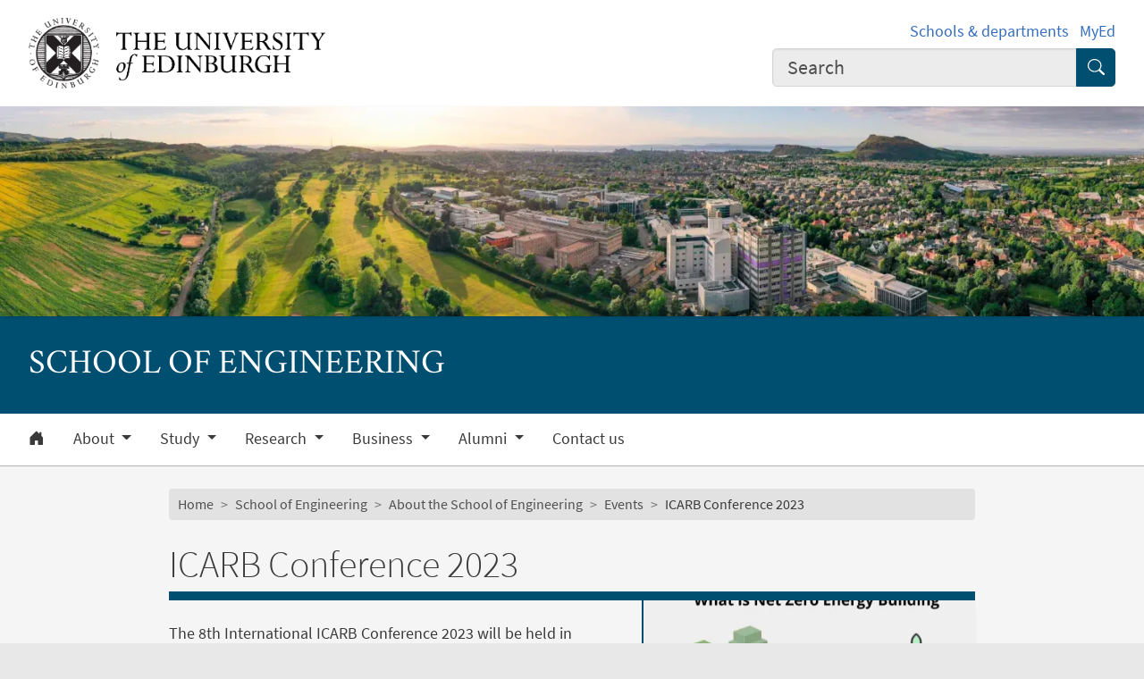

--- FILE ---
content_type: text/html; charset=UTF-8
request_url: https://eng.ed.ac.uk/about/events/20230925-0900/icarb-conference-2023
body_size: 13456
content:
<!DOCTYPE html>
<html lang="en" dir="ltr" prefix="content: http://purl.org/rss/1.0/modules/content/  dc: http://purl.org/dc/terms/  foaf: http://xmlns.com/foaf/0.1/  og: http://ogp.me/ns#  rdfs: http://www.w3.org/2000/01/rdf-schema#  schema: http://schema.org/  sioc: http://rdfs.org/sioc/ns#  sioct: http://rdfs.org/sioc/types#  skos: http://www.w3.org/2004/02/skos/core#  xsd: http://www.w3.org/2001/XMLSchema# ">
<head>
  <meta charset="utf-8" />
<meta name="description" content="The 8th International ICARB Conference 2023 will be held in Edinburgh from 25-26 September 2023." />
<meta name="robots" content="index, follow" />
<link rel="canonical" href="https://eng.ed.ac.uk/about/events/20230925-0900/icarb-conference-2023" />
<meta property="og:site_name" content="School of Engineering" />
<meta property="og:url" content="https://eng.ed.ac.uk/about/events/20230925-0900/icarb-conference-2023" />
<meta property="og:title" content="ICARB Conference 2023 | School of Engineering | School of Engineering" />
<meta property="og:description" content="The 8th International ICARB Conference 2023 will be held in Edinburgh from 25-26 September 2023." />
<meta property="og:image" content="https://eng.ed.ac.uk/sites/default/files/2024-12/net-zero-energy-building.jpg" />
<meta property="og:image:width" content="200px" />
<meta property="og:image:height" content="200px" />
<meta name="Generator" content="Drupal 10 (https://www.drupal.org)" />
<meta name="MobileOptimized" content="width" />
<meta name="HandheldFriendly" content="true" />
<meta name="viewport" content="width=device-width, initial-scale=1.0" />
<script>
    const uoe_gtm_necessary_container_ids = ["GTM-NFKJG5GC","GTM-W53MQQV4"];
    const uoe_gtm_advertising_container_ids = ["GTM-TFH7FXR","GTM-WHQZZ56","GTM-P8ZBCXN"];
    const uoe_gtm_performance_container_ids = ["GTM-K98J2SB","GTM-TQN45VX","GTM-5P5K4D2"];
    // Necessary containers are always active.
    uoe_gtm_necessary_container_ids.forEach(function(container_id) {
      create_gtm_script_tag(container_id, 'necessary');
    });
    init_gtm();
    document.addEventListener('changed.uoe.consent', function (event) {
      switch (event.allowedList) {
      case 'advertising,necessary,performance':
        uoe_gtm_advertising_container_ids.forEach(function(container_id) {
          create_gtm_script_tag(container_id, 'advertising');
        });
        uoe_gtm_performance_container_ids.forEach(function(container_id) {
          create_gtm_script_tag(container_id, 'performance');
        });
        break
      case 'necessary,performance':
        uoe_gtm_performance_container_ids.forEach(function(container_id) {
          create_gtm_script_tag(container_id, 'performance');
        });
        break
      case 'advertising,necessary':
        uoe_gtm_advertising_container_ids.forEach(function(container_id) {
          create_gtm_script_tag(container_id, 'advertising');
        });
        break
      }
    })
    function create_gtm_script_tag(container_id, container_name) {
      var f = document.getElementsByTagName('script')[0];
      var j = document.createElement('script');
      j.async = true;
      j.className = 'uoe-edgel-gtm-container-script';
      j.id = 'uoe_edgel_gtm_' + container_name + '_' + container_id;
      j.src = 'https://www.googletagmanager.com/gtm.js?id=' + container_id;
      f.parentNode.insertBefore(j, f);
      init_gtm();
    }
    function init_gtm() {
      window.dataLayer = window.dataLayer || [];
      window.dataLayer.push({
        'gtm.start': new Date().getTime(),
        event: 'gtm.js'
      });
    }
  </script>
<link rel="icon" href="/themes/upstream/wpp_theme/images/favicon.ico" type="image/vnd.microsoft.icon" />

    <title>ICARB Conference 2023 | School of Engineering | School of Engineering</title>
    <link rel="stylesheet" media="all" href="/sites/default/files/css/css_1LZUDgd-q2TUUl3iQG1B-vcHcMTTsHsoOZG6Li2xuXY.css?delta=0&amp;language=en&amp;theme=wpp_theme&amp;include=eJxNykEOgCAMBdELCRzJFPkpJkUbSmO4va7U7ZtR6sSdtFoq3ZUk6ivRD_Usu1WUxaYNtJTJsFyq66hoSCgMCVkcofl4ti-xnJnkBwKmbd7icCwY" />
<link rel="stylesheet" media="all" href="/sites/default/files/css/css_p5uCAX557bthwAcFHrFlBQkIP6pmYiLZn3m_nPDIyFE.css?delta=1&amp;language=en&amp;theme=wpp_theme&amp;include=eJxNykEOgCAMBdELCRzJFPkpJkUbSmO4va7U7ZtR6sSdtFoq3ZUk6ivRD_Usu1WUxaYNtJTJsFyq66hoSCgMCVkcofl4ti-xnJnkBwKmbd7icCwY" />

      
</head>
<body class="page-node--event">
<a href="#main-content" class="skip-link">
  Skip to main content
</a>

  <div class="dialog-off-canvas-main-canvas" data-off-canvas-main-canvas>
    <!-- Google Tag Manager (noscript) service (necessary, service)-->
<noscript>
      <iframe
        id="uoe_edgel_gtm_noscript_GTM-NFKJG5GC"
        class="uoe-edgel-gtm-container-noscript"
        src="https://www.googletagmanager.com/ns.html?id=GTM-NFKJG5GC"
        height="0"
        width="0"
        style="display:none;visibility:hidden"
    ></iframe>
      <iframe
        id="uoe_edgel_gtm_noscript_ GTM-W53MQQV4"
        class="uoe-edgel-gtm-container-noscript"
        src="https://www.googletagmanager.com/ns.html?id= GTM-W53MQQV4"
        height="0"
        width="0"
        style="display:none;visibility:hidden"
    ></iframe>
      <iframe
        id="uoe_edgel_gtm_noscript_"
        class="uoe-edgel-gtm-container-noscript"
        src="https://www.googletagmanager.com/ns.html?id="
        height="0"
        width="0"
        style="display:none;visibility:hidden"
    ></iframe>
  </noscript>
<!-- End Google Tag Manager (noscript) (necessary, service) -->

<header role="banner" class="masthead">
  <div class="container-masthead">
    <div class="row">
      <div class="col-md-7 col-lg-8">
        <a href="https://www.ed.ac.uk/">
          <img class="masthead-logo" src="/themes/upstream/wpp_theme/images/logo.png" alt="The University of Edinburgh home">
        </a>
      </div>
              <div class="col-md-5 col-lg-4">
          <div class="masthead-text">
            <ul class="list-inline">
              <li class="list-inline-item">
                <a href="https://www.ed.ac.uk/schools-departments">Schools &amp; departments</a>
              </li>
              <li class="list-inline-item">
                <a href="https://www.myed.ed.ac.uk/">MyEd</a>
              </li>
            </ul>
          </div>
          <div role="search" class="masthead-search">
            <form action="https://search.ed.ac.uk/" method="get">
              <div class="input-group input-group-lg">
                <input type="search" aria-label="Input your search term" placeholder="Search" class="form-control"
                       data-bs-items="4" data-provide="uoe-search" name="q" autocomplete="off" spellcheck="true"
                       dir="auto"/>
                <button class="btn btn-search" type="submit">
                  <span class="visually-hidden">Submit search</span>
                </button>
              </div>
            </form>
          </div>
        </div>
          </div>
  </div>
  
        
          <div class="masthead-hero">
      <div class="masthead-banner">
        <picture>
                  <source srcset="/sites/default/files/styles/banner_1500x275/public/2024-08/aerial-edinburgh-school-of-engineering-chris-close-1500-275.png.webp?itok=BfrIX8QN 1x" media="only screen and (min-width: 1200px)" type="image/webp" width="1500" height="275"/>
              <source srcset="/sites/default/files/styles/banner_1200x220/public/2024-08/aerial-edinburgh-school-of-engineering-chris-close-1500-275.png.webp?itok=6QIpl3O3 1x" media="all and (min-width: 992px)" type="image/webp" width="1200" height="220"/>
              <source srcset="/sites/default/files/styles/banner_992x182/public/2024-08/aerial-edinburgh-school-of-engineering-chris-close-1500-275.png.webp?itok=0xwArWr7 1x" media="all and (min-width: 768px)" type="image/webp" width="992" height="182"/>
              <source srcset="/sites/default/files/styles/banner_768x141/public/2024-08/aerial-edinburgh-school-of-engineering-chris-close-1500-275.png.webp?itok=Q_7bEf4D 1x" media="all and (min-width: 576px)" type="image/webp" width="768" height="141"/>
                  <img class="masthead-hero-image" width="315" height="70" src="/sites/default/files/styles/banner_315x70/public/2024-08/aerial-edinburgh-school-of-engineering-chris-close-1500-275.png.webp?itok=mecreU-e" alt="Aerial view of King&#039;s Buildings campus and the Edinburgh skyline" loading="lazy" typeof="foaf:Image" />

  </picture>


          </div>
  
      <div class="masthead-title">
              <span class="h1">School of Engineering</span>
                  </div>
  
</div>

  
      <div class="navbar-light bg-white uoe-mega-menu">
        <div>
    <nav class="uoe-nav navbar navbar-expand-md py-0 uoe-mega-menu-block" role="navigation"
     aria-labelledby="navbarDropdown" id="block-subsitemenu">
            
  <h2 class="visually-hidden" id="block-subsitemenu-menu">Subsite menu</h2>
  

    <div class="container-fluid navbar-light bg-white uoe-mega-menu flex-wrap justify-content-start">
            
  
    
<ul data-block="nav_main" class="navbar-nav me-auto ps-lg-0">

  
        
                                          
       
            
          <li class="nav-item dropdown position-static">

            
                          <a href="/school-engineering" class="nav-link dropdown-toggle px-3 text-dark level-1">            <i class="bi-house-door-fill" alt="Home" title="Back to homepage"></i><span class="visually-hidden">Home</span>
          </a>

            
          
          </li>
        
                        
       
            
          <li class="nav-item dropdown position-static menu-item--expanded">

            
            
              <a href="/about" class="nav-link dropdown-toggle px-3 text-dark level-1" title="About the School of Engineering" role="button" data-bs-toggle="dropdown" aria-expanded="false" id="navbarDropdown" data-drupal-link-system-path="node/4">          About
        </a>

            <div class="dropdown-menu w-100 container">
              <div class="container mega-dropdown">
                <div class="row my-md-2">
                  <div class="col">
                    <ul>
                      <li><a class="dropdown-item text-wrap text-brand overview-link" href="/about">          About
        <i class="bi-chevron-right" aria-hidden="true"></i></a></li>
                    </ul>
                  </div>
                </div>

                
  
    
  <ul>

    <div class="row row-cols-1 row-cols-md-2 row-cols-lg-4 my-md-2 menu-section">

      
        
                        
       
            <div class="col mb-md-5 menu-col px-0">
              <ul>

                                <li class="menu-item--collapsed">

                  
                                      <a  class="menu-item--collapsed dropdown-item text-wrap text-dark fw-bold level-2" href="/about/overview">          School overview
        </a>

                                  </li>
              </ul>
            </div>

          
          </li>
        
                        
       
            <div class="col mb-md-5 menu-col px-0">
              <ul>

                                <li class="menu-item--collapsed">

                  
                                      <a  class="menu-item--collapsed dropdown-item text-wrap text-dark fw-bold level-2" href="/about/structure-and-people">          Structure and people
        </a>

                                  </li>
              </ul>
            </div>

          
          </li>
        
                        
       
            <div class="col mb-md-5 menu-col px-0">
              <ul>

                                <li>

                  
                                      <a  class="dropdown-item text-wrap text-dark fw-bold level-2" href="/about/sustainability">          Sustainability
        </a>

                                  </li>
              </ul>
            </div>

          
          </li>
        
                        
       
            <div class="col mb-md-5 menu-col px-0">
              <ul>

                                <li class="menu-item--collapsed">

                  
                                      <a  class="menu-item--collapsed dropdown-item text-wrap text-dark fw-bold level-2" href="/about/equality-diversity-and-inclusion">          Equality, diversity and inclusion
        </a>

                                  </li>
              </ul>
            </div>

          
          </li>
        
                        
       
            <div class="col mb-md-5 menu-col px-0">
              <ul>

                                <li>

                  
                                      <a  class="dropdown-item text-wrap text-dark fw-bold level-2" href="/about/facilities">          Facilities
        </a>

                                  </li>
              </ul>
            </div>

          
          </li>
        
                        
       
            <div class="col mb-md-5 menu-col px-0">
              <ul>

                                <li>

                  
                                      <a  class="dropdown-item text-wrap text-dark fw-bold level-2" href="/about/news">          News
        </a>

                                  </li>
              </ul>
            </div>

          
          </li>
        
                        
       
            <div class="col mb-md-5 menu-col px-0">
              <ul>

                                <li class="menu-item--collapsed">

                  
                                      <a  class="menu-item--collapsed dropdown-item text-wrap text-dark fw-bold level-2" href="/about/events">          Events
        </a>

                                  </li>
              </ul>
            </div>

          
          </li>
        
                        
       
            <div class="col mb-md-5 menu-col px-0">
              <ul>

                                <li>

                  
                                      <a  class="dropdown-item text-wrap text-dark fw-bold level-2" href="/about/jobs">          Vacancies
        </a>

                                  </li>
              </ul>
            </div>

          
          </li>
        
                        
       
            <div class="col mb-md-5 menu-col px-0">
              <ul>

                                <li>

                  
                                      <a  class="dropdown-item text-wrap text-dark fw-bold level-2" href="/about/privacy-notice">          Privacy notice
        </a>

                                  </li>
              </ul>
            </div>

          
          </li>
              </ul>
            

            
          
          </li>
        
                        
       
            
          <li class="nav-item dropdown position-static menu-item--expanded">

            
            
              <a href="/studying" class="nav-link dropdown-toggle px-3 text-dark level-1" title="Study Engineering at the University of Edinburgh" role="button" data-bs-toggle="dropdown" aria-expanded="false" id="navbarDropdown" data-drupal-link-system-path="node/2">          Study
        </a>

            <div class="dropdown-menu w-100 container">
              <div class="container mega-dropdown">
                <div class="row my-md-2">
                  <div class="col">
                    <ul>
                      <li><a class="dropdown-item text-wrap text-brand overview-link" href="/studying">          Study
        <i class="bi-chevron-right" aria-hidden="true"></i></a></li>
                    </ul>
                  </div>
                </div>

                
  
    
  <ul>

    <div class="row row-cols-1 row-cols-md-2 row-cols-lg-4 my-md-2 menu-section">

      
        
                        
       
            <div class="col mb-md-5 menu-col px-0">
              <ul>

                                <li class="menu-item--collapsed">

                  
                                      <a  class="menu-item--collapsed dropdown-item text-wrap text-dark fw-bold level-2" href="/studying/degrees">          Degrees
        </a>

                                  </li>
              </ul>
            </div>

          
          </li>
        
                        
       
            <div class="col mb-md-5 menu-col px-0">
              <ul>

                                <li class="menu-item--collapsed">

                  
                                      <a  class="menu-item--collapsed dropdown-item text-wrap text-dark fw-bold level-2" href="/studying/experience">          Student experience
        </a>

                                  </li>
              </ul>
            </div>

          
          </li>
        
                        
       
            <div class="col mb-md-5 menu-col px-0">
              <ul>

                                <li>

                  
                                      <a  class="dropdown-item text-wrap text-dark fw-bold level-2" href="/studying/student-support">          Student support
        </a>

                                  </li>
              </ul>
            </div>

          
          </li>
        
                        
       
            <div class="col mb-md-5 menu-col px-0">
              <ul>

                                <li>

                  
                                      <a  class="dropdown-item text-wrap text-dark fw-bold level-2" href="/studying/careers">          Careers
        </a>

                                  </li>
              </ul>
            </div>

          
          </li>
        
                        
       
            <div class="col mb-md-5 menu-col px-0">
              <ul>

                                <li>

                  
                                      <a  class="dropdown-item text-wrap text-dark fw-bold level-2" href="/studying/visit-us">          Visit us
        </a>

                                  </li>
              </ul>
            </div>

          
          </li>
              </ul>
            

            
          
          </li>
        
                        
       
            
          <li class="nav-item dropdown position-static menu-item--expanded">

            
            
              <a href="/research" class="nav-link dropdown-toggle px-3 text-dark level-1" title="Research at the School of Engineering" role="button" data-bs-toggle="dropdown" aria-expanded="false" id="navbarDropdown" data-drupal-link-system-path="node/3">          Research
        </a>

            <div class="dropdown-menu w-100 container">
              <div class="container mega-dropdown">
                <div class="row my-md-2">
                  <div class="col">
                    <ul>
                      <li><a class="dropdown-item text-wrap text-brand overview-link" href="/research">          Research
        <i class="bi-chevron-right" aria-hidden="true"></i></a></li>
                    </ul>
                  </div>
                </div>

                
  
    
  <ul>

    <div class="row row-cols-1 row-cols-md-2 row-cols-lg-4 my-md-2 menu-section">

      
        
                        
       
            <div class="col mb-md-5 menu-col px-0">
              <ul>

                                <li>

                  
                                      <a  class="dropdown-item text-wrap text-dark fw-bold level-2" href="/research/themes">          Research themes
        </a>

                                  </li>
              </ul>
            </div>

          
          </li>
        
                        
       
            <div class="col mb-md-5 menu-col px-0">
              <ul>

                                <li class="menu-item--collapsed">

                  
                                      <a  class="menu-item--collapsed dropdown-item text-wrap text-dark fw-bold level-2" href="/research/impacts">          Research impact
        </a>

                                  </li>
              </ul>
            </div>

          
          </li>
        
                        
       
            <div class="col mb-md-5 menu-col px-0">
              <ul>

                                <li class="menu-item--collapsed">

                  
                                      <a  class="menu-item--collapsed dropdown-item text-wrap text-dark fw-bold level-2" href="/research/institutes">          Research institutes
        </a>

                                  </li>
              </ul>
            </div>

          
          </li>
        
                        
       
            <div class="col mb-md-5 menu-col px-0">
              <ul>

                                <li>

                  
                                      <a  class="dropdown-item text-wrap text-dark fw-bold level-2" href="/research/ethics">          Research ethics and integrity
        </a>

                                  </li>
              </ul>
            </div>

          
          </li>
              </ul>
            

            
          
          </li>
        
                        
       
            
          <li class="nav-item dropdown position-static menu-item--expanded">

            
            
              <a href="/business" class="nav-link dropdown-toggle px-3 text-dark level-1" title="Business and industry at the School of Engineering" role="button" data-bs-toggle="dropdown" aria-expanded="false" id="navbarDropdown" data-drupal-link-system-path="node/5">          Business
        </a>

            <div class="dropdown-menu w-100 container">
              <div class="container mega-dropdown">
                <div class="row my-md-2">
                  <div class="col">
                    <ul>
                      <li><a class="dropdown-item text-wrap text-brand overview-link" href="/business">          Business
        <i class="bi-chevron-right" aria-hidden="true"></i></a></li>
                    </ul>
                  </div>
                </div>

                
  
    
  <ul>

    <div class="row row-cols-1 row-cols-md-2 row-cols-lg-4 my-md-2 menu-section">

      
        
                        
       
            <div class="col mb-md-5 menu-col px-0">
              <ul>

                                <li>

                  
                                      <a  class="dropdown-item text-wrap text-dark fw-bold level-2" href="/business/ei">          Edinburgh Innovations (EI)
        </a>

                                  </li>
              </ul>
            </div>

          
          </li>
        
                        
       
            <div class="col mb-md-5 menu-col px-0">
              <ul>

                                <li>

                  
                                      <a  class="dropdown-item text-wrap text-dark fw-bold level-2" href="/business/partnerships">          Partnerships
        </a>

                                  </li>
              </ul>
            </div>

          
          </li>
        
                        
       
            <div class="col mb-md-5 menu-col px-0">
              <ul>

                                <li>

                  
                                      <a  class="dropdown-item text-wrap text-dark fw-bold level-2" href="/business/services-and-facilities">          Services and Facilities
        </a>

                                  </li>
              </ul>
            </div>

          
          </li>
        
                        
       
            <div class="col mb-md-5 menu-col px-0">
              <ul>

                                <li>

                  
                                      <a  class="dropdown-item text-wrap text-dark fw-bold level-2" href="/business/case-studies">          Business case studies
        </a>

                                  </li>
              </ul>
            </div>

          
          </li>
        
                        
       
            <div class="col mb-md-5 menu-col px-0">
              <ul>

                                <li>

                  
                                      <a  class="dropdown-item text-wrap text-dark fw-bold level-2" href="/business/contact-us">          Contact us
        </a>

                                  </li>
              </ul>
            </div>

          
          </li>
              </ul>
            

            
          
          </li>
        
                        
       
            
          <li class="nav-item dropdown position-static menu-item--expanded">

            
            
              <a href="/alumni" class="nav-link dropdown-toggle px-3 text-dark level-1" title="Join our Alumni community of over 200,000 people" role="button" data-bs-toggle="dropdown" aria-expanded="false" id="navbarDropdown" data-drupal-link-system-path="node/9531">          Alumni
        </a>

            <div class="dropdown-menu w-100 container">
              <div class="container mega-dropdown">
                <div class="row my-md-2">
                  <div class="col">
                    <ul>
                      <li><a class="dropdown-item text-wrap text-brand overview-link" href="/alumni">          Alumni
        <i class="bi-chevron-right" aria-hidden="true"></i></a></li>
                    </ul>
                  </div>
                </div>

                
  
    
  <ul>

    <div class="row row-cols-1 row-cols-md-2 row-cols-lg-4 my-md-2 menu-section">

      
        
                        
       
            <div class="col mb-md-5 menu-col px-0">
              <ul>

                                <li>

                  
                                      <a  class="dropdown-item text-wrap text-dark fw-bold level-2" href="/alumni/profiles">          Alumni profiles
        </a>

                                  </li>
              </ul>
            </div>

          
          </li>
              </ul>
            

            
          
          </li>
        
                        
       
            
          <li class="nav-item dropdown position-static">

            
                          <a href="/contact-us" class="nav-link dropdown-toggle px-3 text-dark level-1" title="Contact the School of Engineering" data-drupal-link-system-path="node/7">          Contact us
        </a>

            
          
          </li>
              </ul>
            



      </div>
</nav>
<nav class="uoe-nav navbar navbar-expand-md py-0 uoe-mega-menu-block" role="navigation"
     aria-labelledby="block-subsitemobilemenu-menu" id="block-subsitemobilemenu">
            
  <h2 class="visually-hidden" id="block-subsitemobilemenu-menu">Subsite mobile menu</h2>
  

    <div class="container-fluid navbar-light bg-white uoe-mega-menu flex-wrap justify-content-start">
          
  
  
    
<ul data-block="nav_main subsitemobilemenu" class="uoe-nav navbar-nav me-auto ps-lg-0 collapse" id="uoe-575812">
  
    
        
    
    
    <li>

      
              <a  class="uoe-nav-link collapsed uoe-nav-link-root side-level-1" href="/school-engineering">      Home
    </a>
      
      
      
        
    
    
    <li class="menu-item--expanded">

      
      
                <div class="mob-menu-link-btn-group btn-group d-flex" role="group">
          <a  class="menu-item--expanded uoe-nav-link collapsed uoe-nav-link-root side-level-1 has-children mob-menu-link w-100"
            href="/about">
                  About
    
          </a>

                              <button type="button" class="btn btn-lg dropdown-toggle-split uoe-nav-link-btn-root"
                  data-bs-toggle="collapse" data-bs-target="#menu-item-1389652898"
                  aria-expanded="false"
                  aria-label="Expand submenu">
            <i class="bi-plus" aria-hidden="true"></i>
            <span class="visually-hidden">Expand/collapse submenu</span>
          </button>
        </div>
        <div class="collapse " id="menu-item-1389652898">
          <ul class="btn-toggle-nav">
              
  
      <ul>
    
    
        
    
      
    <li class="side-level-2 menu-item--expanded collapsed">

            
        
        <div class="mob-menu-link-btn-group btn-group d-flex" role="group">
          <a  class="side-level-2 menu-item--expanded collapsed uoe-nav-link uoe-nav-link-ancestor has-children mob-menu-link w-100"
            href="/about/overview">
                  School overview
    
          </a>

                              <button type="button" class="btn btn-lg dropdown-toggle-split uoe-nav-link-btn-ancestor"
                  data-bs-toggle="collapse" data-bs-target="#menu-item-430683284"
                  aria-expanded="false"
                  aria-label="Expand submenu">
            <i class="bi-plus" aria-hidden="true"></i>
            <span class="visually-hidden">Expand/collapse submenu</span>
          </button>
        </div>
        <div class="collapse " id="menu-item-430683284">
          <ul class="btn-toggle-nav">

              
  
      <ul>
    
    
        
    
      
    <li class="side-level-3 collapsed">

                    <a  class="side-level-3 collapsed uoe-nav-link uoe-nav-link-ancestor" href="/about/overview/our-reputation">      Our reputation
    </a>

      
      
      
        
    
      
    <li class="side-level-3 collapsed">

                    <a  class="side-level-3 collapsed uoe-nav-link uoe-nav-link-ancestor" href="/about/overview/our-history">      Our history
    </a>

      
      
        </ul>
    
          </ul>
        </div>

      
      
      
        
    
      
    <li class="side-level-2 menu-item--expanded collapsed">

            
        
        <div class="mob-menu-link-btn-group btn-group d-flex" role="group">
          <a  class="side-level-2 menu-item--expanded collapsed uoe-nav-link uoe-nav-link-ancestor has-children mob-menu-link w-100"
            href="/about/structure-and-people">
                  Structure and people
    
          </a>

                              <button type="button" class="btn btn-lg dropdown-toggle-split uoe-nav-link-btn-ancestor"
                  data-bs-toggle="collapse" data-bs-target="#menu-item-582689846"
                  aria-expanded="false"
                  aria-label="Expand submenu">
            <i class="bi-plus" aria-hidden="true"></i>
            <span class="visually-hidden">Expand/collapse submenu</span>
          </button>
        </div>
        <div class="collapse " id="menu-item-582689846">
          <ul class="btn-toggle-nav">

              
  
      <ul>
    
    
        
    
      
    <li class="side-level-3 collapsed">

                    <a  class="side-level-3 collapsed uoe-nav-link uoe-nav-link-ancestor" href="/about/structure">      Our structure
    </a>

      
      
      
        
    
      
    <li class="side-level-3 collapsed">

                    <a  class="side-level-3 collapsed uoe-nav-link uoe-nav-link-ancestor" href="/about/people">      Our people
    </a>

      
      
        </ul>
    
          </ul>
        </div>

      
      
      
        
    
      
    <li class="side-level-2 collapsed">

                    <a  class="side-level-2 collapsed uoe-nav-link uoe-nav-link-ancestor" href="/about/sustainability">      Sustainability
    </a>

      
      
      
        
    
      
    <li class="side-level-2 menu-item--expanded collapsed">

            
        
        <div class="mob-menu-link-btn-group btn-group d-flex" role="group">
          <a  class="side-level-2 menu-item--expanded collapsed uoe-nav-link uoe-nav-link-ancestor has-children mob-menu-link w-100"
            href="/about/equality-diversity-and-inclusion">
                  Equality, diversity and inclusion
    
          </a>

                              <button type="button" class="btn btn-lg dropdown-toggle-split uoe-nav-link-btn-ancestor"
                  data-bs-toggle="collapse" data-bs-target="#menu-item-91809954"
                  aria-expanded="false"
                  aria-label="Expand submenu">
            <i class="bi-plus" aria-hidden="true"></i>
            <span class="visually-hidden">Expand/collapse submenu</span>
          </button>
        </div>
        <div class="collapse " id="menu-item-91809954">
          <ul class="btn-toggle-nav">

              
  
      <ul>
    
    
        
    
      
    <li class="side-level-3 menu-item--expanded collapsed">

            
        
        <div class="mob-menu-link-btn-group btn-group d-flex" role="group">
          <a  class="side-level-3 menu-item--expanded collapsed uoe-nav-link uoe-nav-link-ancestor has-children mob-menu-link w-100"
            href="/about/equality-diversity/creating-supportive-environment">
                  Creating a supportive environment
    
          </a>

                              <button type="button" class="btn btn-lg dropdown-toggle-split uoe-nav-link-btn-ancestor"
                  data-bs-toggle="collapse" data-bs-target="#menu-item-490198072"
                  aria-expanded="false"
                  aria-label="Expand submenu">
            <i class="bi-plus" aria-hidden="true"></i>
            <span class="visually-hidden">Expand/collapse submenu</span>
          </button>
        </div>
        <div class="collapse " id="menu-item-490198072">
          <ul class="btn-toggle-nav">

              
  
      <ul>
    
    
        
    
      
    <li class="side-level-4 collapsed">

                    <a  class="side-level-4 collapsed uoe-nav-link uoe-nav-link-ancestor" href="/about/equality-diversity/creating-supportive-environment/mentoring">      Mentoring
    </a>

      
      
      
        
    
      
    <li class="side-level-4 collapsed">

                    <a  class="side-level-4 collapsed uoe-nav-link uoe-nav-link-ancestor" href="/about/equality-diversity/creating-supportive-environment/support-disabled-staff-and-students">      Support for disabled staff and students
    </a>

      
      
      
        
    
      
    <li class="side-level-4 collapsed">

                    <a  class="side-level-4 collapsed uoe-nav-link uoe-nav-link-ancestor" href="/about/equality-diversity/creating-supportive-environment/occupational-health">      Occupational Health
    </a>

      
      
      
        
    
      
    <li class="side-level-4 collapsed">

                    <a  class="side-level-4 collapsed uoe-nav-link uoe-nav-link-ancestor" href="/about/equality-diversity/creating-supportive-environment/counselling-and-mental-wellbeing">      Counselling and mental wellbeing
    </a>

      
      
      
        
    
      
    <li class="side-level-4 collapsed">

                    <a  class="side-level-4 collapsed uoe-nav-link uoe-nav-link-ancestor" href="/about/equality-diversity/creating-supportive-environment/lgbt-support">      LGBT Support
    </a>

      
      
      
        
    
      
    <li class="side-level-4 collapsed">

                    <a  class="side-level-4 collapsed uoe-nav-link uoe-nav-link-ancestor" href="/about/equality-diversity/creating-supportive-environment/dignity-respect">      Dignity and Respect
    </a>

      
      
      
        
    
      
    <li class="side-level-4 collapsed">

                    <a  class="side-level-4 collapsed uoe-nav-link uoe-nav-link-ancestor" href="/about/equality-diversity/creating-supportive-environment/support-for-parents">      Support for parents
    </a>

      
      
      
        
    
      
    <li class="side-level-4 collapsed">

                    <a  class="side-level-4 collapsed uoe-nav-link uoe-nav-link-ancestor" href="/about/equality-diversity/creating-supportive-environment/wise">      WISE
    </a>

      
      
        </ul>
    
          </ul>
        </div>

      
      
      
        
    
      
    <li class="side-level-3 menu-item--expanded collapsed">

            
        
        <div class="mob-menu-link-btn-group btn-group d-flex" role="group">
          <a  class="side-level-3 menu-item--expanded collapsed uoe-nav-link uoe-nav-link-ancestor has-children mob-menu-link w-100"
            href="/about/equality-diversity/athena-swan">
                  Athena SWAN
    
          </a>

                              <button type="button" class="btn btn-lg dropdown-toggle-split uoe-nav-link-btn-ancestor"
                  data-bs-toggle="collapse" data-bs-target="#menu-item-559202572"
                  aria-expanded="false"
                  aria-label="Expand submenu">
            <i class="bi-plus" aria-hidden="true"></i>
            <span class="visually-hidden">Expand/collapse submenu</span>
          </button>
        </div>
        <div class="collapse " id="menu-item-559202572">
          <ul class="btn-toggle-nav">

              
  
      <ul>
    
    
        
    
      
    <li class="side-level-4 collapsed">

                    <a  class="side-level-4 collapsed uoe-nav-link uoe-nav-link-ancestor" href="/about/equality-and-diversity/athena-swan/career-progression">      Career progression
    </a>

      
      
        </ul>
    
          </ul>
        </div>

      
      
      
        
    
      
    <li class="side-level-3 menu-item--expanded collapsed">

            
        
        <div class="mob-menu-link-btn-group btn-group d-flex" role="group">
          <a  class="side-level-3 menu-item--expanded collapsed uoe-nav-link uoe-nav-link-ancestor has-children mob-menu-link w-100"
            href="/about/equality-diversity/family-friendly-policies">
                  Family friendly policies
    
          </a>

                              <button type="button" class="btn btn-lg dropdown-toggle-split uoe-nav-link-btn-ancestor"
                  data-bs-toggle="collapse" data-bs-target="#menu-item-1197800519"
                  aria-expanded="false"
                  aria-label="Expand submenu">
            <i class="bi-plus" aria-hidden="true"></i>
            <span class="visually-hidden">Expand/collapse submenu</span>
          </button>
        </div>
        <div class="collapse " id="menu-item-1197800519">
          <ul class="btn-toggle-nav">

              
  
      <ul>
    
    
        
    
      
    <li class="side-level-4 collapsed">

                    <a  class="side-level-4 collapsed uoe-nav-link uoe-nav-link-ancestor" href="/about/equality-diversity/family-friendly-policies/flexible-working">      Flexible Working
    </a>

      
      
        </ul>
    
          </ul>
        </div>

      
      
      
        
    
      
    <li class="side-level-3 collapsed">

                    <a  class="side-level-3 collapsed uoe-nav-link uoe-nav-link-ancestor" href="/about/equality-diversity/training">      Training
    </a>

      
      
      
        
    
      
    <li class="side-level-3 collapsed">

                    <a  class="side-level-3 collapsed uoe-nav-link uoe-nav-link-ancestor" href="/about/equality-diversity/equality-diversity-committee">      People and Culture Committee
    </a>

      
      
      
        
    
      
    <li class="side-level-3 collapsed">

                    <a  class="side-level-3 collapsed uoe-nav-link uoe-nav-link-ancestor" href="/about/equality-diversity/useful-links">      Useful Links
    </a>

      
      
        </ul>
    
          </ul>
        </div>

      
      
      
        
    
      
    <li class="side-level-2 collapsed">

                    <a  class="side-level-2 collapsed uoe-nav-link uoe-nav-link-ancestor" href="/about/facilities">      Facilities
    </a>

      
      
      
        
    
      
    <li class="side-level-2 collapsed">

                    <a  class="side-level-2 collapsed uoe-nav-link uoe-nav-link-ancestor" href="/about/news">      News
    </a>

      
      
      
        
    
      
    <li class="side-level-2 menu-item--expanded collapsed">

            
        
        <div class="mob-menu-link-btn-group btn-group d-flex" role="group">
          <a  class="side-level-2 menu-item--expanded collapsed uoe-nav-link uoe-nav-link-ancestor has-children mob-menu-link w-100"
            href="/about/events">
                  Events
    
          </a>

                              <button type="button" class="btn btn-lg dropdown-toggle-split uoe-nav-link-btn-ancestor"
                  data-bs-toggle="collapse" data-bs-target="#menu-item-34446596"
                  aria-expanded="false"
                  aria-label="Expand submenu">
            <i class="bi-plus" aria-hidden="true"></i>
            <span class="visually-hidden">Expand/collapse submenu</span>
          </button>
        </div>
        <div class="collapse " id="menu-item-34446596">
          <ul class="btn-toggle-nav">

              
  
      <ul>
    
    
        
    
      
    <li class="side-level-3 collapsed">

                    <a  class="side-level-3 collapsed uoe-nav-link uoe-nav-link-ancestor" href="/about/events/inaugural-lectures">      Inaugural lectures
    </a>

      
      
      
        
    
      
    <li class="side-level-3 collapsed">

                    <a  class="side-level-3 collapsed uoe-nav-link uoe-nav-link-ancestor" href="/about/events/conferences">      Conferences
    </a>

      
      
      
        
    
      
    <li class="side-level-3 collapsed">

                    <a  class="side-level-3 collapsed uoe-nav-link uoe-nav-link-ancestor" href="/about/events/milne-lecture-series">      The Milne Lecture Series
    </a>

      
      
      
        
    
      
    <li class="side-level-3 collapsed">

                    <a  class="side-level-3 collapsed uoe-nav-link uoe-nav-link-ancestor" href="/about/events/past">      Past events
    </a>

      
      
        </ul>
    
          </ul>
        </div>

      
      
      
        
    
      
    <li class="side-level-2 collapsed">

                    <a  class="side-level-2 collapsed uoe-nav-link uoe-nav-link-ancestor" href="/about/jobs">      Vacancies
    </a>

      
      
      
        
    
      
    <li class="side-level-2 collapsed">

                    <a  class="side-level-2 collapsed uoe-nav-link uoe-nav-link-ancestor" href="/about/privacy-notice">      Privacy notice
    </a>

      
      
        </ul>
    
          </ul>
        </div>
      
      
      
        
    
    
    <li class="menu-item--expanded">

      
      
                <div class="mob-menu-link-btn-group btn-group d-flex" role="group">
          <a  class="menu-item--expanded uoe-nav-link collapsed uoe-nav-link-root side-level-1 has-children mob-menu-link w-100"
            href="/studying">
                  Study
    
          </a>

                              <button type="button" class="btn btn-lg dropdown-toggle-split uoe-nav-link-btn-root"
                  data-bs-toggle="collapse" data-bs-target="#menu-item-1527627970"
                  aria-expanded="false"
                  aria-label="Expand submenu">
            <i class="bi-plus" aria-hidden="true"></i>
            <span class="visually-hidden">Expand/collapse submenu</span>
          </button>
        </div>
        <div class="collapse " id="menu-item-1527627970">
          <ul class="btn-toggle-nav">
              
  
      <ul>
    
    
        
    
      
    <li class="side-level-2 menu-item--expanded collapsed">

            
        
        <div class="mob-menu-link-btn-group btn-group d-flex" role="group">
          <a  class="side-level-2 menu-item--expanded collapsed uoe-nav-link uoe-nav-link-ancestor has-children mob-menu-link w-100"
            href="/studying/degrees">
                  Degrees
    
          </a>

                              <button type="button" class="btn btn-lg dropdown-toggle-split uoe-nav-link-btn-ancestor"
                  data-bs-toggle="collapse" data-bs-target="#menu-item-1252502504"
                  aria-expanded="false"
                  aria-label="Expand submenu">
            <i class="bi-plus" aria-hidden="true"></i>
            <span class="visually-hidden">Expand/collapse submenu</span>
          </button>
        </div>
        <div class="collapse " id="menu-item-1252502504">
          <ul class="btn-toggle-nav">

              
  
      <ul>
    
    
        
    
      
    <li class="side-level-3 menu-item--expanded collapsed">

            
        
        <div class="mob-menu-link-btn-group btn-group d-flex" role="group">
          <a  class="side-level-3 menu-item--expanded collapsed uoe-nav-link uoe-nav-link-ancestor has-children mob-menu-link w-100"
            href="/studying/degrees/undergraduate">
                  Undergraduate
    
          </a>

                              <button type="button" class="btn btn-lg dropdown-toggle-split uoe-nav-link-btn-ancestor"
                  data-bs-toggle="collapse" data-bs-target="#menu-item-1776529247"
                  aria-expanded="false"
                  aria-label="Expand submenu">
            <i class="bi-plus" aria-hidden="true"></i>
            <span class="visually-hidden">Expand/collapse submenu</span>
          </button>
        </div>
        <div class="collapse " id="menu-item-1776529247">
          <ul class="btn-toggle-nav">

              
  
      <ul>
    
    
        
    
      
    <li class="side-level-4 collapsed">

                    <a  class="side-level-4 collapsed uoe-nav-link uoe-nav-link-ancestor" href="/studying/degrees/undergraduate/chemical-engineering">      Chemical Engineering
    </a>

      
      
      
        
    
      
    <li class="side-level-4 collapsed">

                    <a  class="side-level-4 collapsed uoe-nav-link uoe-nav-link-ancestor" href="/studying/degrees/undergraduate/civil-engineering">      Civil and Environmental Engineering
    </a>

      
      
      
        
    
      
    <li class="side-level-4 collapsed">

                    <a  class="side-level-4 collapsed uoe-nav-link uoe-nav-link-ancestor" href="/studying/degrees/undergraduate/electronics-and-electrical-engineering">      Electronics and Electrical Engineering
    </a>

      
      
      
        
    
      
    <li class="side-level-4 collapsed">

                    <a  class="side-level-4 collapsed uoe-nav-link uoe-nav-link-ancestor" href="/studying/degrees/undergraduate/mechanical-engineering">      Mechanical Engineering
    </a>

      
      
      
        
    
      
    <li class="side-level-4 collapsed">

                    <a  class="side-level-4 collapsed uoe-nav-link uoe-nav-link-ancestor" href="/studying/degrees/undergraduate/general-engineering">      General Engineering
    </a>

      
      
        </ul>
    
          </ul>
        </div>

      
      
      
        
    
      
    <li class="side-level-3 collapsed">

                    <a  class="side-level-3 collapsed uoe-nav-link uoe-nav-link-ancestor" href="/studying/degrees/postgraduate-taught-masters">      Postgraduate taught
    </a>

      
      
      
        
    
      
    <li class="side-level-3 menu-item--expanded collapsed">

            
        
        <div class="mob-menu-link-btn-group btn-group d-flex" role="group">
          <a  class="side-level-3 menu-item--expanded collapsed uoe-nav-link uoe-nav-link-ancestor has-children mob-menu-link w-100"
            href="/studying/degrees/postgraduate-research">
                  Postgraduate research
    
          </a>

                              <button type="button" class="btn btn-lg dropdown-toggle-split uoe-nav-link-btn-ancestor"
                  data-bs-toggle="collapse" data-bs-target="#menu-item-553480341"
                  aria-expanded="false"
                  aria-label="Expand submenu">
            <i class="bi-plus" aria-hidden="true"></i>
            <span class="visually-hidden">Expand/collapse submenu</span>
          </button>
        </div>
        <div class="collapse " id="menu-item-553480341">
          <ul class="btn-toggle-nav">

              
  
      <ul>
    
    
        
    
      
    <li class="side-level-4 collapsed">

                    <a  class="side-level-4 collapsed uoe-nav-link uoe-nav-link-ancestor" href="/studying/degrees/postgraduate-research/study-phd">      Study for a PhD
    </a>

      
      
      
        
    
      
    <li class="side-level-4 collapsed">

                    <a  class="side-level-4 collapsed uoe-nav-link uoe-nav-link-ancestor" href="/studying/degrees/postgraduate-research/phd">      PhD opportunities
    </a>

      
      
      
        
    
      
    <li class="side-level-4 collapsed">

                    <a  class="side-level-4 collapsed uoe-nav-link uoe-nav-link-ancestor" href="/studying/degrees/postgraduate-research/cdt">      CDTs
    </a>

      
      
      
        
    
      
    <li class="side-level-4 menu-item--expanded collapsed">

            
        
        <div class="mob-menu-link-btn-group btn-group d-flex" role="group">
          <a  class="side-level-4 menu-item--expanded collapsed uoe-nav-link uoe-nav-link-ancestor has-children mob-menu-link w-100"
            href="/studying/degrees/postgraduate-research/our-research">
                  Our research
    
          </a>

                              <button type="button" class="btn btn-lg dropdown-toggle-split uoe-nav-link-btn-ancestor"
                  data-bs-toggle="collapse" data-bs-target="#menu-item-1205365413"
                  aria-expanded="false"
                  aria-label="Expand submenu">
            <i class="bi-plus" aria-hidden="true"></i>
            <span class="visually-hidden">Expand/collapse submenu</span>
          </button>
        </div>
        <div class="collapse " id="menu-item-1205365413">
          <ul class="btn-toggle-nav">

              
  
      <ul>
    
    
        
    
      
    <li class="side-level-5 collapsed">

                    <a  class="side-level-5 collapsed uoe-nav-link uoe-nav-link-ancestor" href="/studying/degrees/postgraduate-research/school-research-conference">      School Research Conference
    </a>

      
      
        </ul>
    
          </ul>
        </div>

      
      
      
        
    
      
    <li class="side-level-4 collapsed">

                    <a  class="side-level-4 collapsed uoe-nav-link uoe-nav-link-ancestor" href="/studying/degrees/postgraduate-research/phd-scholarships">      PhD Scholarships
    </a>

      
      
      
        
    
      
    <li class="side-level-4 collapsed">

                    <a  class="side-level-4 collapsed uoe-nav-link uoe-nav-link-ancestor" href="/studying/degrees/postgraduate-research/masters-research-and-visiting-students">      Masters by Research and Visiting Students
    </a>

      
      
      
        
    
      
    <li class="side-level-4 collapsed">

                    <a  class="side-level-4 collapsed uoe-nav-link uoe-nav-link-ancestor" href="/studying/degrees/postgraduate-research/pgr-additional-information">      PGR Additional Information
    </a>

      
      
        </ul>
    
          </ul>
        </div>

      
      
      
        
    
      
    <li class="side-level-3 menu-item--expanded collapsed">

            
        
        <div class="mob-menu-link-btn-group btn-group d-flex" role="group">
          <a  class="side-level-3 menu-item--expanded collapsed uoe-nav-link uoe-nav-link-ancestor has-children mob-menu-link w-100"
            href="/studying/degrees/partnership-programmes">
                  International partnership programmes
    
          </a>

                              <button type="button" class="btn btn-lg dropdown-toggle-split uoe-nav-link-btn-ancestor"
                  data-bs-toggle="collapse" data-bs-target="#menu-item-772899770"
                  aria-expanded="false"
                  aria-label="Expand submenu">
            <i class="bi-plus" aria-hidden="true"></i>
            <span class="visually-hidden">Expand/collapse submenu</span>
          </button>
        </div>
        <div class="collapse " id="menu-item-772899770">
          <ul class="btn-toggle-nav">

              
  
      <ul>
    
    
        
    
      
    <li class="side-level-4 collapsed">

                    <a  class="side-level-4 collapsed uoe-nav-link uoe-nav-link-ancestor" href="/22-23-programme">      Undergraduate programmes (2+2, 2+3)
    </a>

      
      
      
        
    
      
    <li class="side-level-4 collapsed">

                    <a  class="side-level-4 collapsed uoe-nav-link uoe-nav-link-ancestor" href="/studying/degrees/partnership-programmes/41-programme">      Postgraduate programmes (4+1)
    </a>

      
      
        </ul>
    
          </ul>
        </div>

      
      
      
        
    
      
    <li class="side-level-3 collapsed">

                    <a  class="side-level-3 collapsed uoe-nav-link uoe-nav-link-ancestor" href="/studying/degrees/widening-participation">      Widening participation
    </a>

      
      
        </ul>
    
          </ul>
        </div>

      
      
      
        
    
      
    <li class="side-level-2 menu-item--expanded collapsed">

            
        
        <div class="mob-menu-link-btn-group btn-group d-flex" role="group">
          <a  class="side-level-2 menu-item--expanded collapsed uoe-nav-link uoe-nav-link-ancestor has-children mob-menu-link w-100"
            href="/studying/experience">
                  Student experience
    
          </a>

                              <button type="button" class="btn btn-lg dropdown-toggle-split uoe-nav-link-btn-ancestor"
                  data-bs-toggle="collapse" data-bs-target="#menu-item-1854896586"
                  aria-expanded="false"
                  aria-label="Expand submenu">
            <i class="bi-plus" aria-hidden="true"></i>
            <span class="visually-hidden">Expand/collapse submenu</span>
          </button>
        </div>
        <div class="collapse " id="menu-item-1854896586">
          <ul class="btn-toggle-nav">

              
  
      <ul>
    
    
        
    
      
    <li class="side-level-3 collapsed">

                    <a  class="side-level-3 collapsed uoe-nav-link uoe-nav-link-ancestor" href="/studying/experience/student-clubs-societies">      Student clubs and societies
    </a>

      
      
      
        
    
      
    <li class="side-level-3 menu-item--expanded collapsed">

            
        
        <div class="mob-menu-link-btn-group btn-group d-flex" role="group">
          <a  class="side-level-3 menu-item--expanded collapsed uoe-nav-link uoe-nav-link-ancestor has-children mob-menu-link w-100"
            href="/studying/experience/student-profiles">
                  Student profiles
    
          </a>

                              <button type="button" class="btn btn-lg dropdown-toggle-split uoe-nav-link-btn-ancestor"
                  data-bs-toggle="collapse" data-bs-target="#menu-item-1715977033"
                  aria-expanded="false"
                  aria-label="Expand submenu">
            <i class="bi-plus" aria-hidden="true"></i>
            <span class="visually-hidden">Expand/collapse submenu</span>
          </button>
        </div>
        <div class="collapse " id="menu-item-1715977033">
          <ul class="btn-toggle-nav">

              
  
      <ul>
    
    
        
    
      
    <li class="side-level-4 menu-item--expanded collapsed">

            
        
        <div class="mob-menu-link-btn-group btn-group d-flex" role="group">
          <a  class="side-level-4 menu-item--expanded collapsed uoe-nav-link uoe-nav-link-ancestor has-children mob-menu-link w-100"
            href="/studying/experience/student-profiles/ug">
                  UG student profiles
    
          </a>

                              <button type="button" class="btn btn-lg dropdown-toggle-split uoe-nav-link-btn-ancestor"
                  data-bs-toggle="collapse" data-bs-target="#menu-item-1852212411"
                  aria-expanded="false"
                  aria-label="Expand submenu">
            <i class="bi-plus" aria-hidden="true"></i>
            <span class="visually-hidden">Expand/collapse submenu</span>
          </button>
        </div>
        <div class="collapse " id="menu-item-1852212411">
          <ul class="btn-toggle-nav">

              
  
      <ul>
    
    
        
    
      
    <li class="side-level-5 collapsed">

                    <a  class="side-level-5 collapsed uoe-nav-link uoe-nav-link-ancestor" href="/studying/experience/student-profiles/ug/ben-mechanical-engineering">      Ben
    </a>

      
      
      
        
    
      
    <li class="side-level-5 collapsed">

                    <a  class="side-level-5 collapsed uoe-nav-link uoe-nav-link-ancestor" href="/studying/experience/student-profiles/ug/christine">      Christine
    </a>

      
      
      
        
    
      
    <li class="side-level-5 collapsed">

                    <a  class="side-level-5 collapsed uoe-nav-link uoe-nav-link-ancestor" href="/studying/experience/student-profiles/ug/dhiya">      Dhiya
    </a>

      
      
      
        
    
      
    <li class="side-level-5 collapsed">

                    <a  class="side-level-5 collapsed uoe-nav-link uoe-nav-link-ancestor" href="/studying/experience/student-profiles/ug/katherine-meng-civil-engineering">      Katherine
    </a>

      
      
      
        
    
      
    <li class="side-level-5 collapsed">

                    <a  class="side-level-5 collapsed uoe-nav-link uoe-nav-link-ancestor" href="/studying/experience/student-profiles/ug/lavinia-meng-mechanical-engineering">      Lavinia
    </a>

      
      
      
        
    
      
    <li class="side-level-5 collapsed">

                    <a  class="side-level-5 collapsed uoe-nav-link uoe-nav-link-ancestor" href="/studying/experience/student-profiles/ug/molly-beng-electrical-and-mechanical-engineering">      Molly
    </a>

      
      
      
        
    
      
    <li class="side-level-5 collapsed">

                    <a  class="side-level-5 collapsed uoe-nav-link uoe-nav-link-ancestor" href="/studying/experience/student-profiles/ug/mukhil">      Mukhil
    </a>

      
      
      
        
    
      
    <li class="side-level-5 collapsed">

                    <a  class="side-level-5 collapsed uoe-nav-link uoe-nav-link-ancestor" href="/studying/experience/student-profiles/ug/vivien-meng-civil-engineering">      Vivien
    </a>

      
      
      
        
    
      
    <li class="side-level-5 collapsed">

                    <a  class="side-level-5 collapsed uoe-nav-link uoe-nav-link-ancestor" href="/studying/experience/student-profiles/ug/wiktoria-meng-chemical-engineering">      Wiktoria
    </a>

      
      
      
        
    
      
    <li class="side-level-5 collapsed">

                    <a  class="side-level-5 collapsed uoe-nav-link uoe-nav-link-ancestor" href="/studying/experience/student-profiles/ug/will-meng-mechanical-engineering">      Will
    </a>

      
      
      
        
    
      
    <li class="side-level-5 collapsed">

                    <a  class="side-level-5 collapsed uoe-nav-link uoe-nav-link-ancestor" href="/studying/experience/student-profiles/ug/zi-yu">      Zi Yu
    </a>

      
      
        </ul>
    
          </ul>
        </div>

      
      
      
        
    
      
    <li class="side-level-4 menu-item--expanded collapsed">

            
        
        <div class="mob-menu-link-btn-group btn-group d-flex" role="group">
          <a  class="side-level-4 menu-item--expanded collapsed uoe-nav-link uoe-nav-link-ancestor has-children mob-menu-link w-100"
            href="/studying/experience/student-profiles/pg">
                  PG student profiles
    
          </a>

                              <button type="button" class="btn btn-lg dropdown-toggle-split uoe-nav-link-btn-ancestor"
                  data-bs-toggle="collapse" data-bs-target="#menu-item-1934751581"
                  aria-expanded="false"
                  aria-label="Expand submenu">
            <i class="bi-plus" aria-hidden="true"></i>
            <span class="visually-hidden">Expand/collapse submenu</span>
          </button>
        </div>
        <div class="collapse " id="menu-item-1934751581">
          <ul class="btn-toggle-nav">

              
  
      <ul>
    
    
        
    
      
    <li class="side-level-5 collapsed">

                    <a  class="side-level-5 collapsed uoe-nav-link uoe-nav-link-ancestor" href="/studying/experience/student-profiles/pg/brathikan-msc-sustainable-energy-systems">      Brathikan
    </a>

      
      
      
        
    
      
    <li class="side-level-5 collapsed">

                    <a  class="side-level-5 collapsed uoe-nav-link uoe-nav-link-ancestor" href="/studying/experience/student-profiles/pg/chan-msc-advanced-chemical-engineering">      Chan
    </a>

      
      
      
        
    
      
    <li class="side-level-5 collapsed">

                    <a  class="side-level-5 collapsed uoe-nav-link uoe-nav-link-ancestor" href="/studying/experience/student-profiles/pg/katie-msc-advanced-chemical-engineering">      Katie
    </a>

      
      
      
        
    
      
    <li class="side-level-5 collapsed">

                    <a  class="side-level-5 collapsed uoe-nav-link uoe-nav-link-ancestor" href="/studying/experience/student-profiles/pg/muhammad-msc-advanced-power-engineering">      Muhammad
    </a>

      
      
      
        
    
      
    <li class="side-level-5 collapsed">

                    <a  class="side-level-5 collapsed uoe-nav-link uoe-nav-link-ancestor" href="/studying/experience/student-profiles/pg/qusai-msc-sustainable-energy-systems">      Qusai
    </a>

      
      
        </ul>
    
          </ul>
        </div>

      
      
        </ul>
    
          </ul>
        </div>

      
      
        </ul>
    
          </ul>
        </div>

      
      
      
        
    
      
    <li class="side-level-2 collapsed">

                    <a  class="side-level-2 collapsed uoe-nav-link uoe-nav-link-ancestor" href="/studying/student-support">      Student support
    </a>

      
      
      
        
    
      
    <li class="side-level-2 collapsed">

                    <a  class="side-level-2 collapsed uoe-nav-link uoe-nav-link-ancestor" href="/studying/careers">      Careers
    </a>

      
      
      
        
    
      
    <li class="side-level-2 collapsed">

                    <a  class="side-level-2 collapsed uoe-nav-link uoe-nav-link-ancestor" href="/studying/visit-us">      Visit us
    </a>

      
      
        </ul>
    
          </ul>
        </div>
      
      
      
        
    
    
    <li class="menu-item--expanded">

      
      
                <div class="mob-menu-link-btn-group btn-group d-flex" role="group">
          <a  class="menu-item--expanded uoe-nav-link collapsed uoe-nav-link-root side-level-1 has-children mob-menu-link w-100"
            href="/research">
                  Research
    
          </a>

                              <button type="button" class="btn btn-lg dropdown-toggle-split uoe-nav-link-btn-root"
                  data-bs-toggle="collapse" data-bs-target="#menu-item-1705167594"
                  aria-expanded="false"
                  aria-label="Expand submenu">
            <i class="bi-plus" aria-hidden="true"></i>
            <span class="visually-hidden">Expand/collapse submenu</span>
          </button>
        </div>
        <div class="collapse " id="menu-item-1705167594">
          <ul class="btn-toggle-nav">
              
  
      <ul>
    
    
        
    
      
    <li class="side-level-2 collapsed">

                    <a  class="side-level-2 collapsed uoe-nav-link uoe-nav-link-ancestor" href="/research/themes">      Research themes
    </a>

      
      
      
        
    
      
    <li class="side-level-2 menu-item--expanded collapsed">

            
        
        <div class="mob-menu-link-btn-group btn-group d-flex" role="group">
          <a  class="side-level-2 menu-item--expanded collapsed uoe-nav-link uoe-nav-link-ancestor has-children mob-menu-link w-100"
            href="/research/impacts">
                  Research impact
    
          </a>

                              <button type="button" class="btn btn-lg dropdown-toggle-split uoe-nav-link-btn-ancestor"
                  data-bs-toggle="collapse" data-bs-target="#menu-item-758990506"
                  aria-expanded="false"
                  aria-label="Expand submenu">
            <i class="bi-plus" aria-hidden="true"></i>
            <span class="visually-hidden">Expand/collapse submenu</span>
          </button>
        </div>
        <div class="collapse " id="menu-item-758990506">
          <ul class="btn-toggle-nav">

              
  
      <ul>
    
    
        
    
      
    <li class="side-level-3 collapsed">

                    <a  class="side-level-3 collapsed uoe-nav-link uoe-nav-link-ancestor" href="/research/impacts/data-communications-driven-innovation">      Data and communications driven innovation
    </a>

      
      
      
        
    
      
    <li class="side-level-3 collapsed">

                    <a  class="side-level-3 collapsed uoe-nav-link uoe-nav-link-ancestor" href="/research/impacts/digital-health-biomedical-engineering">      Digital health and biomedical engineering​
    </a>

      
      
      
        
    
      
    <li class="side-level-3 collapsed">

                    <a  class="side-level-3 collapsed uoe-nav-link uoe-nav-link-ancestor" href="/research/impacts/future-infrastructure-environment">      Future infrastructure and environment
    </a>

      
      
      
        
    
      
    <li class="side-level-3 collapsed">

                    <a  class="side-level-3 collapsed uoe-nav-link uoe-nav-link-ancestor" href="/research/impacts/next-gen-materials-processes-manufacturing">      Next generation materials processes and manufacturing
    </a>

      
      
      
        
    
      
    <li class="side-level-3 collapsed">

                    <a  class="side-level-3 collapsed uoe-nav-link uoe-nav-link-ancestor" href="/research/impacts/transition-low-carbon-future">      Transition to a low carbon future
    </a>

      
      
        </ul>
    
          </ul>
        </div>

      
      
      
        
    
      
    <li class="side-level-2 menu-item--expanded collapsed">

            
        
        <div class="mob-menu-link-btn-group btn-group d-flex" role="group">
          <a  class="side-level-2 menu-item--expanded collapsed uoe-nav-link uoe-nav-link-ancestor has-children mob-menu-link w-100"
            href="/research/institutes">
                  Research institutes
    
          </a>

                              <button type="button" class="btn btn-lg dropdown-toggle-split uoe-nav-link-btn-ancestor"
                  data-bs-toggle="collapse" data-bs-target="#menu-item-1814333776"
                  aria-expanded="false"
                  aria-label="Expand submenu">
            <i class="bi-plus" aria-hidden="true"></i>
            <span class="visually-hidden">Expand/collapse submenu</span>
          </button>
        </div>
        <div class="collapse " id="menu-item-1814333776">
          <ul class="btn-toggle-nav">

              
  
      <ul>
    
    
        
    
      
    <li class="side-level-3 menu-item--expanded collapsed">

            
        
        <div class="mob-menu-link-btn-group btn-group d-flex" role="group">
          <a  class="side-level-3 menu-item--expanded collapsed uoe-nav-link uoe-nav-link-ancestor has-children mob-menu-link w-100"
            href="/research/institutes/ibioe">
                  Bioengineering
    
          </a>

                              <button type="button" class="btn btn-lg dropdown-toggle-split uoe-nav-link-btn-ancestor"
                  data-bs-toggle="collapse" data-bs-target="#menu-item-348840459"
                  aria-expanded="false"
                  aria-label="Expand submenu">
            <i class="bi-plus" aria-hidden="true"></i>
            <span class="visually-hidden">Expand/collapse submenu</span>
          </button>
        </div>
        <div class="collapse " id="menu-item-348840459">
          <ul class="btn-toggle-nav">

              
  
      <ul>
    
    
        
    
      
    <li class="side-level-4 collapsed">

                    <a  class="side-level-4 collapsed uoe-nav-link uoe-nav-link-ancestor" href="/research/institutes/ibioe/about">      About us
    </a>

      
      
      
        
    
      
    <li class="side-level-4 collapsed">

                    <a  class="side-level-4 collapsed uoe-nav-link uoe-nav-link-ancestor" href="/research/institutes/ibioe/themes">      Research themes
    </a>

      
      
      
        
    
      
    <li class="side-level-4 collapsed">

                    <a  class="side-level-4 collapsed uoe-nav-link uoe-nav-link-ancestor" href="/research/institutes/ibioe/activity">      Research activity
    </a>

      
      
      
        
    
      
    <li class="side-level-4 collapsed">

                    <a  class="side-level-4 collapsed uoe-nav-link uoe-nav-link-ancestor" href="/research/institutes/ibioe/contact-us">      Contact us
    </a>

      
      
        </ul>
    
          </ul>
        </div>

      
      
      
        
    
      
    <li class="side-level-3 menu-item--expanded collapsed">

            
        
        <div class="mob-menu-link-btn-group btn-group d-flex" role="group">
          <a  class="side-level-3 menu-item--expanded collapsed uoe-nav-link uoe-nav-link-ancestor has-children mob-menu-link w-100"
            href="/research/institutes/idcom">
                  Imaging, Data and Communications
    
          </a>

                              <button type="button" class="btn btn-lg dropdown-toggle-split uoe-nav-link-btn-ancestor"
                  data-bs-toggle="collapse" data-bs-target="#menu-item-2012290197"
                  aria-expanded="false"
                  aria-label="Expand submenu">
            <i class="bi-plus" aria-hidden="true"></i>
            <span class="visually-hidden">Expand/collapse submenu</span>
          </button>
        </div>
        <div class="collapse " id="menu-item-2012290197">
          <ul class="btn-toggle-nav">

              
  
      <ul>
    
    
        
    
      
    <li class="side-level-4 collapsed">

                    <a  class="side-level-4 collapsed uoe-nav-link uoe-nav-link-ancestor" href="/research/institutes/idcom/about">      About us
    </a>

      
      
      
        
    
      
    <li class="side-level-4 collapsed">

                    <a  class="side-level-4 collapsed uoe-nav-link uoe-nav-link-ancestor" href="/research/institutes/idcom/themes">      Research themes
    </a>

      
      
      
        
    
      
    <li class="side-level-4 collapsed">

                    <a  class="side-level-4 collapsed uoe-nav-link uoe-nav-link-ancestor" href="/research/institutes/idcom/activity">      Research activity
    </a>

      
      
      
        
    
      
    <li class="side-level-4 collapsed">

                    <a  class="side-level-4 collapsed uoe-nav-link uoe-nav-link-ancestor" href="/research/institutes/idcom/contact-us">      Contact us
    </a>

      
      
        </ul>
    
          </ul>
        </div>

      
      
      
        
    
      
    <li class="side-level-3 menu-item--expanded collapsed">

            
        
        <div class="mob-menu-link-btn-group btn-group d-flex" role="group">
          <a  class="side-level-3 menu-item--expanded collapsed uoe-nav-link uoe-nav-link-ancestor has-children mob-menu-link w-100"
            href="/research/institutes/ies">
                  Energy Systems
    
          </a>

                              <button type="button" class="btn btn-lg dropdown-toggle-split uoe-nav-link-btn-ancestor"
                  data-bs-toggle="collapse" data-bs-target="#menu-item-409127306"
                  aria-expanded="false"
                  aria-label="Expand submenu">
            <i class="bi-plus" aria-hidden="true"></i>
            <span class="visually-hidden">Expand/collapse submenu</span>
          </button>
        </div>
        <div class="collapse " id="menu-item-409127306">
          <ul class="btn-toggle-nav">

              
  
      <ul>
    
    
        
    
      
    <li class="side-level-4 collapsed">

                    <a  class="side-level-4 collapsed uoe-nav-link uoe-nav-link-ancestor" href="/research/institutes/ies/about">      About us
    </a>

      
      
      
        
    
      
    <li class="side-level-4 collapsed">

                    <a  class="side-level-4 collapsed uoe-nav-link uoe-nav-link-ancestor" href="/research/institutes/ies/themes">      Research themes
    </a>

      
      
      
        
    
      
    <li class="side-level-4 collapsed">

                    <a  class="side-level-4 collapsed uoe-nav-link uoe-nav-link-ancestor" href="/research/institutes/ies/activity">      Research activity
    </a>

      
      
      
        
    
      
    <li class="side-level-4 collapsed">

                    <a  class="side-level-4 collapsed uoe-nav-link uoe-nav-link-ancestor" href="/research/institutes/ies/contact-us">      Contact us
    </a>

      
      
        </ul>
    
          </ul>
        </div>

      
      
      
        
    
      
    <li class="side-level-3 menu-item--expanded collapsed">

            
        
        <div class="mob-menu-link-btn-group btn-group d-flex" role="group">
          <a  class="side-level-3 menu-item--expanded collapsed uoe-nav-link uoe-nav-link-ancestor has-children mob-menu-link w-100"
            href="/research/institutes/iie">
                  Infrastructure and Environment
    
          </a>

                              <button type="button" class="btn btn-lg dropdown-toggle-split uoe-nav-link-btn-ancestor"
                  data-bs-toggle="collapse" data-bs-target="#menu-item-883019586"
                  aria-expanded="false"
                  aria-label="Expand submenu">
            <i class="bi-plus" aria-hidden="true"></i>
            <span class="visually-hidden">Expand/collapse submenu</span>
          </button>
        </div>
        <div class="collapse " id="menu-item-883019586">
          <ul class="btn-toggle-nav">

              
  
      <ul>
    
    
        
    
      
    <li class="side-level-4 collapsed">

                    <a  class="side-level-4 collapsed uoe-nav-link uoe-nav-link-ancestor" href="/research/institutes/iie/about">      About us
    </a>

      
      
      
        
    
      
    <li class="side-level-4 collapsed">

                    <a  class="side-level-4 collapsed uoe-nav-link uoe-nav-link-ancestor" href="/research/institutes/iie/themes">      Research themes
    </a>

      
      
      
        
    
      
    <li class="side-level-4 collapsed">

                    <a  class="side-level-4 collapsed uoe-nav-link uoe-nav-link-ancestor" href="/research/institutes/iie/activity">      Research activity
    </a>

      
      
      
        
    
      
    <li class="side-level-4 collapsed">

                    <a  class="side-level-4 collapsed uoe-nav-link uoe-nav-link-ancestor" href="/research/institutes/iie/contact-us">      Contact us
    </a>

      
      
        </ul>
    
          </ul>
        </div>

      
      
      
        
    
      
    <li class="side-level-3 menu-item--expanded collapsed">

            
        
        <div class="mob-menu-link-btn-group btn-group d-flex" role="group">
          <a  class="side-level-3 menu-item--expanded collapsed uoe-nav-link uoe-nav-link-ancestor has-children mob-menu-link w-100"
            href="/research/institutes/imns">
                  Integrated Micro and Nano Systems
    
          </a>

                              <button type="button" class="btn btn-lg dropdown-toggle-split uoe-nav-link-btn-ancestor"
                  data-bs-toggle="collapse" data-bs-target="#menu-item-222974914"
                  aria-expanded="false"
                  aria-label="Expand submenu">
            <i class="bi-plus" aria-hidden="true"></i>
            <span class="visually-hidden">Expand/collapse submenu</span>
          </button>
        </div>
        <div class="collapse " id="menu-item-222974914">
          <ul class="btn-toggle-nav">

              
  
      <ul>
    
    
        
    
      
    <li class="side-level-4 collapsed">

                    <a  class="side-level-4 collapsed uoe-nav-link uoe-nav-link-ancestor" href="/research/institutes/imns/about">      About us
    </a>

      
      
      
        
    
      
    <li class="side-level-4 collapsed">

                    <a  class="side-level-4 collapsed uoe-nav-link uoe-nav-link-ancestor" href="/research/institutes/imns/themes">      Research themes
    </a>

      
      
      
        
    
      
    <li class="side-level-4 collapsed">

                    <a  class="side-level-4 collapsed uoe-nav-link uoe-nav-link-ancestor" href="/research/institutes/imns/activity">      Research activity
    </a>

      
      
      
        
    
      
    <li class="side-level-4 collapsed">

                    <a  class="side-level-4 collapsed uoe-nav-link uoe-nav-link-ancestor" href="/research/institutes/imns/contact-us">      Contact us
    </a>

      
      
        </ul>
    
          </ul>
        </div>

      
      
      
        
    
      
    <li class="side-level-3 menu-item--expanded collapsed">

            
        
        <div class="mob-menu-link-btn-group btn-group d-flex" role="group">
          <a  class="side-level-3 menu-item--expanded collapsed uoe-nav-link uoe-nav-link-ancestor has-children mob-menu-link w-100"
            href="/research/institutes/imp">
                  Materials and Processes
    
          </a>

                              <button type="button" class="btn btn-lg dropdown-toggle-split uoe-nav-link-btn-ancestor"
                  data-bs-toggle="collapse" data-bs-target="#menu-item-1972614574"
                  aria-expanded="false"
                  aria-label="Expand submenu">
            <i class="bi-plus" aria-hidden="true"></i>
            <span class="visually-hidden">Expand/collapse submenu</span>
          </button>
        </div>
        <div class="collapse " id="menu-item-1972614574">
          <ul class="btn-toggle-nav">

              
  
      <ul>
    
    
        
    
      
    <li class="side-level-4 collapsed">

                    <a  class="side-level-4 collapsed uoe-nav-link uoe-nav-link-ancestor" href="/research/institutes/imp/about">      About us
    </a>

      
      
      
        
    
      
    <li class="side-level-4 collapsed">

                    <a  class="side-level-4 collapsed uoe-nav-link uoe-nav-link-ancestor" href="/research/institutes/imp/themes">      Research themes
    </a>

      
      
      
        
    
      
    <li class="side-level-4 collapsed">

                    <a  class="side-level-4 collapsed uoe-nav-link uoe-nav-link-ancestor" href="/research/institutes/imp/activity">      Research activity
    </a>

      
      
      
        
    
      
    <li class="side-level-4 collapsed">

                    <a  class="side-level-4 collapsed uoe-nav-link uoe-nav-link-ancestor" href="/research/institutes/imp/contact-us">      Contact us
    </a>

      
      
        </ul>
    
          </ul>
        </div>

      
      
      
        
    
      
    <li class="side-level-3 menu-item--expanded collapsed">

            
        
        <div class="mob-menu-link-btn-group btn-group d-flex" role="group">
          <a  class="side-level-3 menu-item--expanded collapsed uoe-nav-link uoe-nav-link-ancestor has-children mob-menu-link w-100"
            href="/research/institutes/imt">
                  Institute for Multiscale Thermofluids
    
          </a>

                              <button type="button" class="btn btn-lg dropdown-toggle-split uoe-nav-link-btn-ancestor"
                  data-bs-toggle="collapse" data-bs-target="#menu-item-1765997885"
                  aria-expanded="false"
                  aria-label="Expand submenu">
            <i class="bi-plus" aria-hidden="true"></i>
            <span class="visually-hidden">Expand/collapse submenu</span>
          </button>
        </div>
        <div class="collapse " id="menu-item-1765997885">
          <ul class="btn-toggle-nav">

              
  
      <ul>
    
    
        
    
      
    <li class="side-level-4 collapsed">

                    <a  class="side-level-4 collapsed uoe-nav-link uoe-nav-link-ancestor" href="/research/institutes/imt/about">      About us
    </a>

      
      
      
        
    
      
    <li class="side-level-4 collapsed">

                    <a  class="side-level-4 collapsed uoe-nav-link uoe-nav-link-ancestor" href="/research/institutes/imt/themes">      Research themes
    </a>

      
      
      
        
    
      
    <li class="side-level-4 collapsed">

                    <a  class="side-level-4 collapsed uoe-nav-link uoe-nav-link-ancestor" href="/research/institutes/imt/activity">      Research activity
    </a>

      
      
      
        
    
      
    <li class="side-level-4 collapsed">

                    <a  class="side-level-4 collapsed uoe-nav-link uoe-nav-link-ancestor" href="/research/institutes/imt/contact-us">      Contact us
    </a>

      
      
        </ul>
    
          </ul>
        </div>

      
      
        </ul>
    
          </ul>
        </div>

      
      
      
        
    
      
    <li class="side-level-2 collapsed">

                    <a  class="side-level-2 collapsed uoe-nav-link uoe-nav-link-ancestor" href="/research/ethics">      Research ethics and integrity
    </a>

      
      
        </ul>
    
          </ul>
        </div>
      
      
      
        
    
    
    <li class="menu-item--expanded">

      
      
                <div class="mob-menu-link-btn-group btn-group d-flex" role="group">
          <a  class="menu-item--expanded uoe-nav-link collapsed uoe-nav-link-root side-level-1 has-children mob-menu-link w-100"
            href="/business">
                  Business
    
          </a>

                              <button type="button" class="btn btn-lg dropdown-toggle-split uoe-nav-link-btn-root"
                  data-bs-toggle="collapse" data-bs-target="#menu-item-1440125412"
                  aria-expanded="false"
                  aria-label="Expand submenu">
            <i class="bi-plus" aria-hidden="true"></i>
            <span class="visually-hidden">Expand/collapse submenu</span>
          </button>
        </div>
        <div class="collapse " id="menu-item-1440125412">
          <ul class="btn-toggle-nav">
              
  
      <ul>
    
    
        
    
      
    <li class="side-level-2 collapsed">

                    <a  class="side-level-2 collapsed uoe-nav-link uoe-nav-link-ancestor" href="/business/ei">      Edinburgh Innovations (EI)
    </a>

      
      
      
        
    
      
    <li class="side-level-2 collapsed">

                    <a  class="side-level-2 collapsed uoe-nav-link uoe-nav-link-ancestor" href="/business/partnerships">      Partnerships
    </a>

      
      
      
        
    
      
    <li class="side-level-2 collapsed">

                    <a  class="side-level-2 collapsed uoe-nav-link uoe-nav-link-ancestor" href="/business/services-and-facilities">      Services and Facilities
    </a>

      
      
      
        
    
      
    <li class="side-level-2 collapsed">

                    <a  class="side-level-2 collapsed uoe-nav-link uoe-nav-link-ancestor" href="/business/case-studies">      Business case studies
    </a>

      
      
      
        
    
      
    <li class="side-level-2 collapsed">

                    <a  class="side-level-2 collapsed uoe-nav-link uoe-nav-link-ancestor" href="/business/contact-us">      Contact us
    </a>

      
      
        </ul>
    
          </ul>
        </div>
      
      
      
        
    
    
    <li class="menu-item--expanded">

      
      
                <div class="mob-menu-link-btn-group btn-group d-flex" role="group">
          <a  class="menu-item--expanded uoe-nav-link collapsed uoe-nav-link-root side-level-1 has-children mob-menu-link w-100"
            href="/alumni">
                  Alumni
    
          </a>

                              <button type="button" class="btn btn-lg dropdown-toggle-split uoe-nav-link-btn-root"
                  data-bs-toggle="collapse" data-bs-target="#menu-item-1373514313"
                  aria-expanded="false"
                  aria-label="Expand submenu">
            <i class="bi-plus" aria-hidden="true"></i>
            <span class="visually-hidden">Expand/collapse submenu</span>
          </button>
        </div>
        <div class="collapse " id="menu-item-1373514313">
          <ul class="btn-toggle-nav">
              
  
      <ul>
    
    
        
    
      
    <li class="side-level-2 collapsed">

                    <a  class="side-level-2 collapsed uoe-nav-link uoe-nav-link-ancestor" href="/alumni/profiles">      Alumni profiles
    </a>

      
      
        </ul>
    
          </ul>
        </div>
      
      
      
        
    
    
    <li>

      
              <a  class="uoe-nav-link collapsed uoe-nav-link-root side-level-1" href="/contact-us">      Contact us
    </a>
      
      
        </ul>
    


      </div>
</nav>

  </div>

    </div>
  </header>

<div class="container-content">
  <div class="row justify-content-lg-center">
                
      <div class="col-12 col-lg-9">
                      <div class="row">
          <div class="col-12">
              <div>
    <div id="block-wpp-theme-breadcrumbs">
  
    
        <nav role="navigation" aria-labelledby="system-breadcrumb" aria-label="breadcrumb">
    <h2 id="system-breadcrumb" class="visually-hidden">Breadcrumb</h2>
    <ol class="breadcrumb">
              <li class="breadcrumb-item">
                      <a href="https://www.ed.ac.uk/">Home</a>
                  </li>
              <li class="breadcrumb-item">
                      <a href="/">School of Engineering</a>
                  </li>
              <li class="breadcrumb-item">
                      <a href="/about">About the School of Engineering</a>
                  </li>
              <li class="breadcrumb-item">
                      <a href="/about/events">Events</a>
                  </li>
              <li class="breadcrumb-item">
                      ICARB Conference 2023
                  </li>
          </ol>
  </nav>

  </div>

  </div>

          </div>
        </div>
                  <div class="row">
        <div class="col-12">
          <main class="main-content" id="main-content">
                                        <div>
    <div data-drupal-messages-fallback class="hidden"></div><div id="block-wpp-theme-content">
  
    
      <article about="/about/events/20230925-0900/icarb-conference-2023">
  
    

  
  <main class="main-content" id="main-content">
    <article>
      <h1 class="with-related">ICARB Conference 2023</h1>
      <div class="row row-card">
        <div class="col-lg-6 col-xl-7">
                                <div>
      <div>
      <div class="grid row row-cols-1">
                  <div class="col">
            <div>  <div class="paragraph paragraph--type--body-text paragraph--view-mode--default">
          
            <div><div class="key-message"><p>The 8th International ICARB Conference 2023 will be held in Edinburgh from 25-26 September 2023.</p></div><h3>Measuring Net Zero: Carbon Accounting for Buildings and Communities</h3><p>Ambitious GHG emission reduction targets and budgets are simply are not working. Globally emissions keep growing. Why? How can we bridge the gap between targets and emissions? Can we improve the way we account for carbon? NOW is time to get real about reducing emissions.</p><p>ICARB 2023 brings together industry, the professions, policy makers and academics to tackle both the big questions, and the details, around carbon accounting for buildings and communities to clarify, inform, share, link and enable all involved from home owners to national governments.</p><p>Two full days of Plenary and Panel sessions and Specialist Workshops on the 25th and 26th will be bridged by a unique networking event in Edinburgh Castle, with a view of the Crown Jewels, the whole of Edinburgh and the mountains to the north.</p><p>Dr Julio Bros-Williamson, Chancellor's Fellow in Net Zero Buildings, from the School of Engineering will be co-chairing the conference.</p><h3>Further Information and Registration</h3><ul><li><a href="https://icarb.org/2023-conference/">ICARB 2023 website</a></li><li><a href="https://icarb.org/2023-conference/registration/">Conference registration</a></li></ul></div>
      
      </div>
</div>
          </div>
              </div>
    </div>
  </div>
                                
  <div>
    <h2>Tags</h2>
        <div class="tag-list">
              <div class="badge rounded-pill bg-brand">Chemical Engineering</div>
        <div class="badge rounded-pill bg-brand">Civil and Environmental Engineering</div>
        <div class="badge rounded-pill bg-brand">Mechanical Engineering</div>
        <div class="badge rounded-pill bg-brand">General Engineering</div>
        <div class="badge rounded-pill bg-brand">Infrastructure and Environment</div>
        <div class="badge rounded-pill bg-brand">Materials and Processes</div>
                </div>
      </div>

                  </div>
        <div class="col-lg-6 col-xl-5 related">
                                              <img class="related-media" src="/sites/default/files/styles/card_image_top/public/2024-12/net-zero-energy-building.jpg.webp?itok=z2KE5hIb" alt="a graphical illustration of a hand holding a plant over an environmentally friendly urban scene with the text &quot;What is Net Zero Energy Building&quot;">
                    <div class="related-body">
            <article class="card card-event">
              <div class="card-event-header">
                <div class="event-date-title">
                  <div class="event-date">

                                                                                                    
                    
                      <time class="event-date-time" itemprop="startDate" datetime="1695628800">
                        <span class="event-month">Sep</span>
                        <span class="event-day">25</span>
                        <span class="event-year">2023</span>
                                                  <span class="event-time">
                            <time itemprop="startDate" datetime="2023-09-25T09:00:00+01:00">09.00</time>
                          </span>
                                              </time>
                      <span class="event-date-separator">-</span>
                      <time class="event-date-time" itemprop="endDate" datetime="2023-09-26T18:00:00+01:00">
                        <span class="event-month">Sep</span>
                        <span class="event-day">26</span>
                        <span class="event-year">2023</span>
                                                  <span class="event-time">
                            <time itemprop="endDate" datetime="2023-09-26T18:00:00+01:00">18.00</time>
                          </span>
                                              </time>

                    
                  </div>
                  <h3 class="event-title">
                    ICARB Conference 2023
                  </h3>
                </div>
              </div>
              <div class="card-body">
                
            <div><p>The 8th International ICARB Conference 2023 will be held in Edinburgh from 25-26 September 2023.</p></div>
      
              </div>
            </article>
                                    <div class="row row-cols-1 row-cols-md-2">
                                        </div>
                      </div>
        </div>
      </div>
    </article>
  </main>
</article>

  </div>

  </div>

                                  </main>
        </div>
      </div>
    </div>
  </div>
</div>
  <footer>
  
  <div class="footer-subsite-content">
    <div class="container-footer">
      <div class="row">
                  <div class="col-sm-6 col-md-4">
            <p><a href="/staff">Information for Engineering staff</a></p>
          </div>
          <div class="col-sm-6 col-md-4">
            <p><a href="/students">Information for Engineering students</a></p>
          </div>
                      </div>
    </div>
  </div>

  <div class="footer-discover">
    <h3 class="footer-discover-heading">
      The University of Edinburgh
    </h3>
  </div>
  <div class="footer">
    <div class="container-footer">
      <div class="row">
        <div class="col-md-4">
          <ul class="list-unstyled">
            <li><a href="https://www.ed.ac.uk/about/website/website-terms-conditions">Terms &amp; conditions</a></li>
            <li><a href="https://edin.ac/privacy-information">Privacy &amp; cookies</a></li>
            <li><a href="https://www.ed.ac.uk/university-secretary-group/complaint-handling-procedure">Complaints procedure</a></li>
            <li><a href="https://www.ed.ac.uk/sustainability/what-we-do/supply-chains/initiatives/modern-slavery/statement">Modern slavery</a></li>
          </ul>
        </div>
        <div class="col-md-4">
          <ul class="list-unstyled">
            <li><a href="https://edin.ac/accessibility-statement">Website accessibility</a></li>
            <li><a href="https://www.ed.ac.uk/about/website/freedom-information">Freedom of information publication scheme</a></li>
            <li><a href="https://www.ed.ac.uk/data-protection">Data protection / Records Management</a></li>
          </ul>
        </div>
        <div class="col-md-4 col-6 justify-content-end">
          <a href="https://www.ed.ac.uk/about/mission-governance/affiliations">
            <img class="img-fluid" alt="University affiliations" src="/themes/upstream/wpp_theme/images/footer-affiliations.png">
          </a>
        </div>
      </div>
      <div class="row">
        <div class="col-md-4 order-md-2">
          <p class="float-end">
            <a class="btn btn-brand btn-sm" href="https://www.myed.ed.ac.uk/">
              MyEd login <i class="bi bi-chevron-right"></i>
            </a>
          </p>
        </div>
        <div class="col-md-8 order-md-1">
          <p>
            The University of Edinburgh is a charitable body, registered in Scotland, with registration number SC005336, VAT Registration Number GB&nbsp;592&nbsp;9507&nbsp;00, and is acknowledged by the UK authorities as a “<a href="https://www.gov.uk/guidance/recognised-uk-degrees">Recognised body</a>” which has been granted degree awarding powers.
          </p>
        </div>
      </div>
    </div>
  </div>
  <div class="container-footer-copyright">
    Unless explicitly stated otherwise, all material is copyright &copy; The University of Edinburgh 2026.
  </div>
  <div class="container-footer">
      <div>
    <nav role="navigation" aria-labelledby="block-useraccountmenu-menu" id="block-useraccountmenu">
            
  <h2 class="visually-hidden" id="block-useraccountmenu-menu">User account menu</h2>
  

        
    
                                        
        <a class="footer-login-link" href="/user/login?destination=/about/events/20230925-0900/icarb-conference-2023">
          <abbr>CMS</abbr> login
          <svg class="icon">
            <use xlink:href="#edgel-chevron-right"></use>
          </svg>
        </a>
      
  


  </nav>

  </div>

  </div>
</footer>

  </div>


<script type="application/json" data-drupal-selector="drupal-settings-json">{"path":{"baseUrl":"\/","pathPrefix":"","currentPath":"node\/9228","currentPathIsAdmin":false,"isFront":false,"currentLanguage":"en"},"pluralDelimiter":"\u0003","suppressDeprecationErrors":true,"clientside_validation_jquery":{"validate_all_ajax_forms":2,"force_validate_on_blur":false,"force_html5_validation":false,"messages":{"required":"This field is required.","remote":"Please fix this field.","email":"Please enter a valid email address.","url":"Please enter a valid URL.","date":"Please enter a valid date.","dateISO":"Please enter a valid date (ISO).","number":"Please enter a valid number.","digits":"Please enter only digits.","equalTo":"Please enter the same value again.","maxlength":"Please enter no more than {0} characters.","minlength":"Please enter at least {0} characters.","rangelength":"Please enter a value between {0} and {1} characters long.","range":"Please enter a value between {0} and {1}.","max":"Please enter a value less than or equal to {0}.","min":"Please enter a value greater than or equal to {0}.","step":"Please enter a multiple of {0}."}},"csp":{"nonce":"S02nB1SjZaswRcY1eRrmxg"},"user":{"uid":0,"permissionsHash":"995ff863155e9533fef58f999ba31fd49b0d62aea2903043fce098a619aaa8df"}}</script>
<script src="/sites/default/files/js/js_8BA6-EbubKQy-1Z2HFBwiqj1wOwERzH1QbGdRk7w9gU.js?scope=footer&amp;delta=0&amp;language=en&amp;theme=wpp_theme&amp;include=eJwrLyiIL8lIzU3VT8_JT0rM0SmHC-SkpicmVwIA30ENAw"></script>
<script src="/themes/upstream/wpp_theme/js/edgel.bundle.min.js?t7qfyf"></script>
<script src="/sites/default/files/js/js_KgJRmdX2DwxCc3qcFYwA0JAS0UG75LPSLRwsH5Xdh0I.js?scope=footer&amp;delta=2&amp;language=en&amp;theme=wpp_theme&amp;include=eJwrLyiIL8lIzU3VT8_JT0rM0SmHC-SkpicmVwIA30ENAw"></script>

</body>
</html>


--- FILE ---
content_type: text/javascript
request_url: https://eng.ed.ac.uk/themes/upstream/wpp_theme/js/edgel.bundle.min.js?t7qfyf
body_size: 53868
content:
/*!
 * EdGEL: The University of Edinburgh Design System v5.3.2 (https://design-system.ed.ac.uk/)
 * Copyright 2014-2025 The University of Edinburgh
 *
 * Bootstrap  v5.3.3 (https://getbootstrap.com/)
 * Copyright 2011-2024 The Bootstrap Authors
 * Licensed under MIT (https://github.com/twbs/bootstrap/blob/main/LICENSE)
 */
!function(e,t){"object"==typeof exports&&"undefined"!=typeof module?module.exports=t():"function"==typeof define&&define.amd?define(t):(e="undefined"!=typeof globalThis?globalThis:e||self).EdGEL=t()}(this,(function(){"use strict";const e=new Map,t={set(t,i,n){e.has(t)||e.set(t,new Map);const s=e.get(t);s.has(i)||0===s.size?s.set(i,n):console.error(`Bootstrap doesn't allow more than one instance per element. Bound instance: ${Array.from(s.keys())[0]}.`)},get:(t,i)=>e.has(t)&&e.get(t).get(i)||null,remove(t,i){if(!e.has(t))return;const n=e.get(t);n.delete(i),0===n.size&&e.delete(t)}},i="transitionend",n=e=>(e&&window.CSS&&window.CSS.escape&&(e=e.replace(/#([^\s"#']+)/g,((e,t)=>`#${CSS.escape(t)}`))),e),s=e=>{do{e+=Math.floor(1e6*Math.random())}while(document.getElementById(e));return e},o=e=>{e.dispatchEvent(new Event(i))},r=e=>!(!e||"object"!=typeof e)&&("undefined"!=typeof e.jquery&&(e=e[0]),"undefined"!=typeof e.nodeType),a=e=>r(e)?e.jquery?e[0]:e:"string"==typeof e&&e.length>0?document.querySelector(n(e)):null,l=e=>{if(!r(e)||0===e.getClientRects().length)return!1;const t="visible"===getComputedStyle(e).getPropertyValue("visibility"),i=e.closest("details:not([open])");if(!i)return t;if(i!==e){const t=e.closest("summary");if(t&&t.parentNode!==i)return!1;if(null===t)return!1}return t},c=e=>!e||e.nodeType!==Node.ELEMENT_NODE||(!!e.classList.contains("disabled")||("undefined"!=typeof e.disabled?e.disabled:e.hasAttribute("disabled")&&"false"!==e.getAttribute("disabled"))),d=e=>{if(!document.documentElement.attachShadow)return null;if("function"==typeof e.getRootNode){const t=e.getRootNode();return t instanceof ShadowRoot?t:null}return e instanceof ShadowRoot?e:e.parentNode?d(e.parentNode):null},h=()=>{},u=e=>{e.offsetHeight},p=()=>window.jQuery&&!document.body.hasAttribute("data-bs-no-jquery")?window.jQuery:null,f=[],g=e=>{"loading"===document.readyState?(f.length||document.addEventListener("DOMContentLoaded",(()=>{for(const e of f)e()})),f.push(e)):e()},m=()=>"rtl"===document.documentElement.dir,_=e=>{g((()=>{const t=p();if(t){const i=e.NAME,n=t.fn[i];t.fn[i]=e.jQueryInterface,t.fn[i].Constructor=e,t.fn[i].noConflict=()=>(t.fn[i]=n,e.jQueryInterface)}}))},b=(e,t=[],i=e)=>"function"==typeof e?e(...t):i,v=(e,t,n=!0)=>{if(!n)return void b(e);const s=(e=>{if(!e)return 0;let{transitionDuration:t,transitionDelay:i}=window.getComputedStyle(e);const n=Number.parseFloat(t),s=Number.parseFloat(i);return n||s?(t=t.split(",")[0],i=i.split(",")[0],1e3*(Number.parseFloat(t)+Number.parseFloat(i))):0})(t)+5;let r=!1;const a=({target:n})=>{n===t&&(r=!0,t.removeEventListener(i,a),b(e))};t.addEventListener(i,a),setTimeout((()=>{r||o(t)}),s)},y=(e,t,i,n)=>{const s=e.length;let o=e.indexOf(t);return-1===o?!i&&n?e[s-1]:e[0]:(o+=i?1:-1,n&&(o=(o+s)%s),e[Math.max(0,Math.min(o,s-1))])},w=/[^.]*(?=\..*)\.|.*/,k=/\..*/,A=/::\d+$/,E={};let $=1;const x={mouseenter:"mouseover",mouseleave:"mouseout"},T=new Set(["click","dblclick","mouseup","mousedown","contextmenu","mousewheel","DOMMouseScroll","mouseover","mouseout","mousemove","selectstart","selectend","keydown","keypress","keyup","orientationchange","touchstart","touchmove","touchend","touchcancel","pointerdown","pointermove","pointerup","pointerleave","pointercancel","gesturestart","gesturechange","gestureend","focus","blur","change","reset","select","submit","focusin","focusout","load","unload","beforeunload","resize","move","DOMContentLoaded","readystatechange","error","abort","scroll"]);function C(e,t){return t&&`${t}::${$++}`||e.uidEvent||$++}function S(e){const t=C(e);return e.uidEvent=t,E[t]=E[t]||{},E[t]}function O(e,t,i=null){return Object.values(e).find((e=>e.callable===t&&e.delegationSelector===i))}function L(e,t,i){const n="string"==typeof t,s=n?i:t||i;let o=N(e);return T.has(o)||(o=e),[n,s,o]}function D(e,t,i,n,s){if("string"!=typeof t||!e)return;let[o,r,a]=L(t,i,n);if(t in x){const e=e=>function(t){if(!t.relatedTarget||t.relatedTarget!==t.delegateTarget&&!t.delegateTarget.contains(t.relatedTarget))return e.call(this,t)};r=e(r)}const l=S(e),c=l[a]||(l[a]={}),d=O(c,r,o?i:null);if(d)return void(d.oneOff=d.oneOff&&s);const h=C(r,t.replace(w,"")),u=o?function(e,t,i){return function n(s){const o=e.querySelectorAll(t);for(let{target:r}=s;r&&r!==this;r=r.parentNode)for(const a of o)if(a===r)return j(s,{delegateTarget:r}),n.oneOff&&M.off(e,s.type,t,i),i.apply(r,[s])}}(e,i,r):function(e,t){return function i(n){return j(n,{delegateTarget:e}),i.oneOff&&M.off(e,n.type,t),t.apply(e,[n])}}(e,r);u.delegationSelector=o?i:null,u.callable=r,u.oneOff=s,u.uidEvent=h,c[h]=u,e.addEventListener(a,u,o)}function I(e,t,i,n,s){const o=O(t[i],n,s);o&&(e.removeEventListener(i,o,Boolean(s)),delete t[i][o.uidEvent])}function P(e,t,i,n){const s=t[i]||{};for(const[o,r]of Object.entries(s))o.includes(n)&&I(e,t,i,r.callable,r.delegationSelector)}function N(e){return e=e.replace(k,""),x[e]||e}const M={on(e,t,i,n){D(e,t,i,n,!1)},one(e,t,i,n){D(e,t,i,n,!0)},off(e,t,i,n){if("string"!=typeof t||!e)return;const[s,o,r]=L(t,i,n),a=r!==t,l=S(e),c=l[r]||{},d=t.startsWith(".");if("undefined"==typeof o){if(d)for(const i of Object.keys(l))P(e,l,i,t.slice(1));for(const[i,n]of Object.entries(c)){const s=i.replace(A,"");a&&!t.includes(s)||I(e,l,r,n.callable,n.delegationSelector)}}else{if(!Object.keys(c).length)return;I(e,l,r,o,s?i:null)}},trigger(e,t,i){if("string"!=typeof t||!e)return null;const n=p();let s=null,o=!0,r=!0,a=!1;t!==N(t)&&n&&(s=n.Event(t,i),n(e).trigger(s),o=!s.isPropagationStopped(),r=!s.isImmediatePropagationStopped(),a=s.isDefaultPrevented());const l=j(new Event(t,{bubbles:o,cancelable:!0}),i);return a&&l.preventDefault(),r&&e.dispatchEvent(l),l.defaultPrevented&&s&&s.preventDefault(),l}};function j(e,t={}){for(const[i,n]of Object.entries(t))try{e[i]=n}catch{Object.defineProperty(e,i,{configurable:!0,get:()=>n})}return e}function R(e){if("true"===e)return!0;if("false"===e)return!1;if(e===Number(e).toString())return Number(e);if(""===e||"null"===e)return null;if("string"!=typeof e)return e;try{return JSON.parse(decodeURIComponent(e))}catch{return e}}function H(e){return e.replace(/[A-Z]/g,(e=>`-${e.toLowerCase()}`))}const U={setDataAttribute(e,t,i){e.setAttribute(`data-bs-${H(t)}`,i)},removeDataAttribute(e,t){e.removeAttribute(`data-bs-${H(t)}`)},getDataAttributes(e){if(!e)return{};const t={},i=Object.keys(e.dataset).filter((e=>e.startsWith("bs")&&!e.startsWith("bsConfig")));for(const n of i){let i=n.replace(/^bs/,"");i=i.charAt(0).toLowerCase()+i.slice(1,i.length),t[i]=R(e.dataset[n])}return t},getDataAttribute:(e,t)=>R(e.getAttribute(`data-bs-${H(t)}`))};class z{static get Default(){return{}}static get DefaultType(){return{}}static get NAME(){throw new Error('You have to implement the static method "NAME", for each component!')}_getConfig(e){return e=this._mergeConfigObj(e),e=this._configAfterMerge(e),this._typeCheckConfig(e),e}_configAfterMerge(e){return e}_mergeConfigObj(e,t){const i=r(t)?U.getDataAttribute(t,"config"):{};return{...this.constructor.Default,..."object"==typeof i?i:{},...r(t)?U.getDataAttributes(t):{},..."object"==typeof e?e:{}}}_typeCheckConfig(e,t=this.constructor.DefaultType){for(const[n,s]of Object.entries(t)){const t=e[n],o=r(t)?"element":null==(i=t)?`${i}`:Object.prototype.toString.call(i).match(/\s([a-z]+)/i)[1].toLowerCase();if(!new RegExp(s).test(o))throw new TypeError(`${this.constructor.NAME.toUpperCase()}: Option "${n}" provided type "${o}" but expected type "${s}".`)}var i}}class F extends z{constructor(e,i){super(),(e=a(e))&&(this._element=e,this._config=this._getConfig(i),t.set(this._element,this.constructor.DATA_KEY,this))}dispose(){t.remove(this._element,this.constructor.DATA_KEY),M.off(this._element,this.constructor.EVENT_KEY);for(const e of Object.getOwnPropertyNames(this))this[e]=null}_queueCallback(e,t,i=!0){v(e,t,i)}_getConfig(e){return e=this._mergeConfigObj(e,this._element),e=this._configAfterMerge(e),this._typeCheckConfig(e),e}static getInstance(e){return t.get(a(e),this.DATA_KEY)}static getOrCreateInstance(e,t={}){return this.getInstance(e)||new this(e,"object"==typeof t?t:null)}static get VERSION(){return"5.3.3"}static get DATA_KEY(){return`bs.${this.NAME}`}static get EVENT_KEY(){return`.${this.DATA_KEY}`}static eventName(e){return`${e}${this.EVENT_KEY}`}}const B=e=>{let t=e.getAttribute("data-bs-target");if(!t||"#"===t){let i=e.getAttribute("href");if(!i||!i.includes("#")&&!i.startsWith("."))return null;i.includes("#")&&!i.startsWith("#")&&(i=`#${i.split("#")[1]}`),t=i&&"#"!==i?i.trim():null}return t?t.split(",").map((e=>n(e))).join(","):null},W={find:(e,t=document.documentElement)=>[].concat(...Element.prototype.querySelectorAll.call(t,e)),findOne:(e,t=document.documentElement)=>Element.prototype.querySelector.call(t,e),children:(e,t)=>[].concat(...e.children).filter((e=>e.matches(t))),parents(e,t){const i=[];let n=e.parentNode.closest(t);for(;n;)i.push(n),n=n.parentNode.closest(t);return i},prev(e,t){let i=e.previousElementSibling;for(;i;){if(i.matches(t))return[i];i=i.previousElementSibling}return[]},next(e,t){let i=e.nextElementSibling;for(;i;){if(i.matches(t))return[i];i=i.nextElementSibling}return[]},focusableChildren(e){const t=["a","button","input","textarea","select","details","[tabindex]",'[contenteditable="true"]'].map((e=>`${e}:not([tabindex^="-"])`)).join(",");return this.find(t,e).filter((e=>!c(e)&&l(e)))},getSelectorFromElement(e){const t=B(e);return t&&W.findOne(t)?t:null},getElementFromSelector(e){const t=B(e);return t?W.findOne(t):null},getMultipleElementsFromSelector(e){const t=B(e);return t?W.find(t):[]}},V=(e,t="hide")=>{const i=`click.dismiss${e.EVENT_KEY}`,n=e.NAME;M.on(document,i,`[data-bs-dismiss="${n}"]`,(function(i){if(["A","AREA"].includes(this.tagName)&&i.preventDefault(),c(this))return;const s=W.getElementFromSelector(this)||this.closest(`.${n}`);e.getOrCreateInstance(s)[t]()}))},q=".bs.alert",J=`close${q}`,K=`closed${q}`;class X extends F{static get NAME(){return"alert"}close(){if(M.trigger(this._element,J).defaultPrevented)return;this._element.classList.remove("show");const e=this._element.classList.contains("fade");this._queueCallback((()=>this._destroyElement()),this._element,e)}_destroyElement(){this._element.remove(),M.trigger(this._element,K),this.dispose()}static jQueryInterface(e){return this.each((function(){const t=X.getOrCreateInstance(this);if("string"==typeof e){if(void 0===t[e]||e.startsWith("_")||"constructor"===e)throw new TypeError(`No method named "${e}"`);t[e](this)}}))}}V(X,"close"),_(X);const Y='[data-bs-toggle="button"]';class Q extends F{static get NAME(){return"button"}toggle(){this._element.setAttribute("aria-pressed",this._element.classList.toggle("active"))}static jQueryInterface(e){return this.each((function(){const t=Q.getOrCreateInstance(this);"toggle"===e&&t[e]()}))}}M.on(document,"click.bs.button.data-api",Y,(e=>{e.preventDefault();const t=e.target.closest(Y);Q.getOrCreateInstance(t).toggle()})),_(Q);const G=".bs.swipe",Z=`touchstart${G}`,ee=`touchmove${G}`,te=`touchend${G}`,ie=`pointerdown${G}`,ne=`pointerup${G}`,se={endCallback:null,leftCallback:null,rightCallback:null},oe={endCallback:"(function|null)",leftCallback:"(function|null)",rightCallback:"(function|null)"};class re extends z{constructor(e,t){super(),this._element=e,e&&re.isSupported()&&(this._config=this._getConfig(t),this._deltaX=0,this._supportPointerEvents=Boolean(window.PointerEvent),this._initEvents())}static get Default(){return se}static get DefaultType(){return oe}static get NAME(){return"swipe"}dispose(){M.off(this._element,G)}_start(e){this._supportPointerEvents?this._eventIsPointerPenTouch(e)&&(this._deltaX=e.clientX):this._deltaX=e.touches[0].clientX}_end(e){this._eventIsPointerPenTouch(e)&&(this._deltaX=e.clientX-this._deltaX),this._handleSwipe(),b(this._config.endCallback)}_move(e){this._deltaX=e.touches&&e.touches.length>1?0:e.touches[0].clientX-this._deltaX}_handleSwipe(){const e=Math.abs(this._deltaX);if(e<=40)return;const t=e/this._deltaX;this._deltaX=0,t&&b(t>0?this._config.rightCallback:this._config.leftCallback)}_initEvents(){this._supportPointerEvents?(M.on(this._element,ie,(e=>this._start(e))),M.on(this._element,ne,(e=>this._end(e))),this._element.classList.add("pointer-event")):(M.on(this._element,Z,(e=>this._start(e))),M.on(this._element,ee,(e=>this._move(e))),M.on(this._element,te,(e=>this._end(e))))}_eventIsPointerPenTouch(e){return this._supportPointerEvents&&("pen"===e.pointerType||"touch"===e.pointerType)}static isSupported(){return"ontouchstart"in document.documentElement||navigator.maxTouchPoints>0}}const ae=".bs.carousel",le=".data-api",ce="ArrowLeft",de="ArrowRight",he="next",ue="prev",pe="left",fe="right",ge=`slide${ae}`,me=`slid${ae}`,_e=`keydown${ae}`,be=`mouseenter${ae}`,ve=`mouseleave${ae}`,ye=`dragstart${ae}`,we=`load${ae}${le}`,ke=`click${ae}${le}`,Ae="carousel",Ee="active",$e=".active",xe=".carousel-item",Te=$e+xe,Ce={[ce]:fe,[de]:pe},Se={interval:5e3,keyboard:!0,pause:"hover",ride:!1,touch:!0,wrap:!0},Oe={interval:"(number|boolean)",keyboard:"boolean",pause:"(string|boolean)",ride:"(boolean|string)",touch:"boolean",wrap:"boolean"};class Le extends F{constructor(e,t){super(e,t),this._interval=null,this._activeElement=null,this._isSliding=!1,this.touchTimeout=null,this._swipeHelper=null,this._indicatorsElement=W.findOne(".carousel-indicators",this._element),this._addEventListeners(),this._config.ride===Ae&&this.cycle()}static get Default(){return Se}static get DefaultType(){return Oe}static get NAME(){return"carousel"}next(){this._slide(he)}nextWhenVisible(){!document.hidden&&l(this._element)&&this.next()}prev(){this._slide(ue)}pause(){this._isSliding&&o(this._element),this._clearInterval()}cycle(){this._clearInterval(),this._updateInterval(),this._interval=setInterval((()=>this.nextWhenVisible()),this._config.interval)}_maybeEnableCycle(){this._config.ride&&(this._isSliding?M.one(this._element,me,(()=>this.cycle())):this.cycle())}to(e){const t=this._getItems();if(e>t.length-1||e<0)return;if(this._isSliding)return void M.one(this._element,me,(()=>this.to(e)));const i=this._getItemIndex(this._getActive());if(i===e)return;const n=e>i?he:ue;this._slide(n,t[e])}dispose(){this._swipeHelper&&this._swipeHelper.dispose(),super.dispose()}_configAfterMerge(e){return e.defaultInterval=e.interval,e}_addEventListeners(){this._config.keyboard&&M.on(this._element,_e,(e=>this._keydown(e))),"hover"===this._config.pause&&(M.on(this._element,be,(()=>this.pause())),M.on(this._element,ve,(()=>this._maybeEnableCycle()))),this._config.touch&&re.isSupported()&&this._addTouchEventListeners()}_addTouchEventListeners(){for(const e of W.find(".carousel-item img",this._element))M.on(e,ye,(e=>e.preventDefault()));const e={leftCallback:()=>this._slide(this._directionToOrder(pe)),rightCallback:()=>this._slide(this._directionToOrder(fe)),endCallback:()=>{"hover"===this._config.pause&&(this.pause(),this.touchTimeout&&clearTimeout(this.touchTimeout),this.touchTimeout=setTimeout((()=>this._maybeEnableCycle()),500+this._config.interval))}};this._swipeHelper=new re(this._element,e)}_keydown(e){if(/input|textarea/i.test(e.target.tagName))return;const t=Ce[e.key];t&&(e.preventDefault(),this._slide(this._directionToOrder(t)))}_getItemIndex(e){return this._getItems().indexOf(e)}_setActiveIndicatorElement(e){if(!this._indicatorsElement)return;const t=W.findOne($e,this._indicatorsElement);t.classList.remove(Ee),t.removeAttribute("aria-current");const i=W.findOne(`[data-bs-slide-to="${e}"]`,this._indicatorsElement);i&&(i.classList.add(Ee),i.setAttribute("aria-current","true"))}_updateInterval(){const e=this._activeElement||this._getActive();if(!e)return;const t=Number.parseInt(e.getAttribute("data-bs-interval"),10);this._config.interval=t||this._config.defaultInterval}_slide(e,t=null){if(this._isSliding)return;const i=this._getActive(),n=e===he,s=t||y(this._getItems(),i,n,this._config.wrap);if(s===i)return;const o=this._getItemIndex(s),r=t=>M.trigger(this._element,t,{relatedTarget:s,direction:this._orderToDirection(e),from:this._getItemIndex(i),to:o});if(r(ge).defaultPrevented)return;if(!i||!s)return;const a=Boolean(this._interval);this.pause(),this._isSliding=!0,this._setActiveIndicatorElement(o),this._activeElement=s;const l=n?"carousel-item-start":"carousel-item-end",c=n?"carousel-item-next":"carousel-item-prev";s.classList.add(c),u(s),i.classList.add(l),s.classList.add(l);this._queueCallback((()=>{s.classList.remove(l,c),s.classList.add(Ee),i.classList.remove(Ee,c,l),this._isSliding=!1,r(me)}),i,this._isAnimated()),a&&this.cycle()}_isAnimated(){return this._element.classList.contains("slide")}_getActive(){return W.findOne(Te,this._element)}_getItems(){return W.find(xe,this._element)}_clearInterval(){this._interval&&(clearInterval(this._interval),this._interval=null)}_directionToOrder(e){return m()?e===pe?ue:he:e===pe?he:ue}_orderToDirection(e){return m()?e===ue?pe:fe:e===ue?fe:pe}static jQueryInterface(e){return this.each((function(){const t=Le.getOrCreateInstance(this,e);if("number"!=typeof e){if("string"==typeof e){if(void 0===t[e]||e.startsWith("_")||"constructor"===e)throw new TypeError(`No method named "${e}"`);t[e]()}}else t.to(e)}))}}M.on(document,ke,"[data-bs-slide], [data-bs-slide-to]",(function(e){const t=W.getElementFromSelector(this);if(!t||!t.classList.contains(Ae))return;e.preventDefault();const i=Le.getOrCreateInstance(t),n=this.getAttribute("data-bs-slide-to");return n?(i.to(n),void i._maybeEnableCycle()):"next"===U.getDataAttribute(this,"slide")?(i.next(),void i._maybeEnableCycle()):(i.prev(),void i._maybeEnableCycle())})),M.on(window,we,(()=>{const e=W.find('[data-bs-ride="carousel"]');for(const t of e)Le.getOrCreateInstance(t)})),_(Le);const De=".bs.collapse",Ie=`show${De}`,Pe=`shown${De}`,Ne=`hide${De}`,Me=`hidden${De}`,je=`click${De}.data-api`,Re="show",He="collapse",Ue="collapsing",ze=`:scope .${He} .${He}`,Fe='[data-bs-toggle="collapse"]',Be={parent:null,toggle:!0},We={parent:"(null|element)",toggle:"boolean"};class Ve extends F{constructor(e,t){super(e,t),this._isTransitioning=!1,this._triggerArray=[];const i=W.find(Fe);for(const e of i){const t=W.getSelectorFromElement(e),i=W.find(t).filter((e=>e===this._element));null!==t&&i.length&&this._triggerArray.push(e)}this._initializeChildren(),this._config.parent||this._addAriaAndCollapsedClass(this._triggerArray,this._isShown()),this._config.toggle&&this.toggle()}static get Default(){return Be}static get DefaultType(){return We}static get NAME(){return"collapse"}toggle(){this._isShown()?this.hide():this.show()}show(){if(this._isTransitioning||this._isShown())return;let e=[];if(this._config.parent&&(e=this._getFirstLevelChildren(".collapse.show, .collapse.collapsing").filter((e=>e!==this._element)).map((e=>Ve.getOrCreateInstance(e,{toggle:!1})))),e.length&&e[0]._isTransitioning)return;if(M.trigger(this._element,Ie).defaultPrevented)return;for(const t of e)t.hide();const t=this._getDimension();this._element.classList.remove(He),this._element.classList.add(Ue),this._element.style[t]=0,this._addAriaAndCollapsedClass(this._triggerArray,!0),this._isTransitioning=!0;const i=`scroll${t[0].toUpperCase()+t.slice(1)}`;this._queueCallback((()=>{this._isTransitioning=!1,this._element.classList.remove(Ue),this._element.classList.add(He,Re),this._element.style[t]="",M.trigger(this._element,Pe)}),this._element,!0),this._element.style[t]=`${this._element[i]}px`}hide(){if(this._isTransitioning||!this._isShown())return;if(M.trigger(this._element,Ne).defaultPrevented)return;const e=this._getDimension();this._element.style[e]=`${this._element.getBoundingClientRect()[e]}px`,u(this._element),this._element.classList.add(Ue),this._element.classList.remove(He,Re);for(const e of this._triggerArray){const t=W.getElementFromSelector(e);t&&!this._isShown(t)&&this._addAriaAndCollapsedClass([e],!1)}this._isTransitioning=!0;this._element.style[e]="",this._queueCallback((()=>{this._isTransitioning=!1,this._element.classList.remove(Ue),this._element.classList.add(He),M.trigger(this._element,Me)}),this._element,!0)}_isShown(e=this._element){return e.classList.contains(Re)}_configAfterMerge(e){return e.toggle=Boolean(e.toggle),e.parent=a(e.parent),e}_getDimension(){return this._element.classList.contains("collapse-horizontal")?"width":"height"}_initializeChildren(){if(!this._config.parent)return;const e=this._getFirstLevelChildren(Fe);for(const t of e){const e=W.getElementFromSelector(t);e&&this._addAriaAndCollapsedClass([t],this._isShown(e))}}_getFirstLevelChildren(e){const t=W.find(ze,this._config.parent);return W.find(e,this._config.parent).filter((e=>!t.includes(e)))}_addAriaAndCollapsedClass(e,t){if(e.length)for(const i of e)i.classList.toggle("collapsed",!t),i.setAttribute("aria-expanded",t)}static jQueryInterface(e){const t={};return"string"==typeof e&&/show|hide/.test(e)&&(t.toggle=!1),this.each((function(){const i=Ve.getOrCreateInstance(this,t);if("string"==typeof e){if("undefined"==typeof i[e])throw new TypeError(`No method named "${e}"`);i[e]()}}))}}M.on(document,je,Fe,(function(e){("A"===e.target.tagName||e.delegateTarget&&"A"===e.delegateTarget.tagName)&&e.preventDefault();for(const e of W.getMultipleElementsFromSelector(this))Ve.getOrCreateInstance(e,{toggle:!1}).toggle()})),_(Ve);var qe="top",Je="bottom",Ke="right",Xe="left",Ye="auto",Qe=[qe,Je,Ke,Xe],Ge="start",Ze="end",et="clippingParents",tt="viewport",it="popper",nt="reference",st=Qe.reduce((function(e,t){return e.concat([t+"-"+Ge,t+"-"+Ze])}),[]),ot=[].concat(Qe,[Ye]).reduce((function(e,t){return e.concat([t,t+"-"+Ge,t+"-"+Ze])}),[]),rt="beforeRead",at="read",lt="afterRead",ct="beforeMain",dt="main",ht="afterMain",ut="beforeWrite",pt="write",ft="afterWrite",gt=[rt,at,lt,ct,dt,ht,ut,pt,ft];function mt(e){return e?(e.nodeName||"").toLowerCase():null}function _t(e){if(null==e)return window;if("[object Window]"!==e.toString()){var t=e.ownerDocument;return t&&t.defaultView||window}return e}function bt(e){return e instanceof _t(e).Element||e instanceof Element}function vt(e){return e instanceof _t(e).HTMLElement||e instanceof HTMLElement}function yt(e){return"undefined"!=typeof ShadowRoot&&(e instanceof _t(e).ShadowRoot||e instanceof ShadowRoot)}const wt={name:"applyStyles",enabled:!0,phase:"write",fn:function(e){var t=e.state;Object.keys(t.elements).forEach((function(e){var i=t.styles[e]||{},n=t.attributes[e]||{},s=t.elements[e];vt(s)&&mt(s)&&(Object.assign(s.style,i),Object.keys(n).forEach((function(e){var t=n[e];!1===t?s.removeAttribute(e):s.setAttribute(e,!0===t?"":t)})))}))},effect:function(e){var t=e.state,i={popper:{position:t.options.strategy,left:"0",top:"0",margin:"0"},arrow:{position:"absolute"},reference:{}};return Object.assign(t.elements.popper.style,i.popper),t.styles=i,t.elements.arrow&&Object.assign(t.elements.arrow.style,i.arrow),function(){Object.keys(t.elements).forEach((function(e){var n=t.elements[e],s=t.attributes[e]||{},o=Object.keys(t.styles.hasOwnProperty(e)?t.styles[e]:i[e]).reduce((function(e,t){return e[t]="",e}),{});vt(n)&&mt(n)&&(Object.assign(n.style,o),Object.keys(s).forEach((function(e){n.removeAttribute(e)})))}))}},requires:["computeStyles"]};function kt(e){return e.split("-")[0]}var At=Math.max,Et=Math.min,$t=Math.round;function xt(){var e=navigator.userAgentData;return null!=e&&e.brands&&Array.isArray(e.brands)?e.brands.map((function(e){return e.brand+"/"+e.version})).join(" "):navigator.userAgent}function Tt(){return!/^((?!chrome|android).)*safari/i.test(xt())}function Ct(e,t,i){void 0===t&&(t=!1),void 0===i&&(i=!1);var n=e.getBoundingClientRect(),s=1,o=1;t&&vt(e)&&(s=e.offsetWidth>0&&$t(n.width)/e.offsetWidth||1,o=e.offsetHeight>0&&$t(n.height)/e.offsetHeight||1);var r=(bt(e)?_t(e):window).visualViewport,a=!Tt()&&i,l=(n.left+(a&&r?r.offsetLeft:0))/s,c=(n.top+(a&&r?r.offsetTop:0))/o,d=n.width/s,h=n.height/o;return{width:d,height:h,top:c,right:l+d,bottom:c+h,left:l,x:l,y:c}}function St(e){var t=Ct(e),i=e.offsetWidth,n=e.offsetHeight;return Math.abs(t.width-i)<=1&&(i=t.width),Math.abs(t.height-n)<=1&&(n=t.height),{x:e.offsetLeft,y:e.offsetTop,width:i,height:n}}function Ot(e,t){var i=t.getRootNode&&t.getRootNode();if(e.contains(t))return!0;if(i&&yt(i)){var n=t;do{if(n&&e.isSameNode(n))return!0;n=n.parentNode||n.host}while(n)}return!1}function Lt(e){return _t(e).getComputedStyle(e)}function Dt(e){return["table","td","th"].indexOf(mt(e))>=0}function It(e){return((bt(e)?e.ownerDocument:e.document)||window.document).documentElement}function Pt(e){return"html"===mt(e)?e:e.assignedSlot||e.parentNode||(yt(e)?e.host:null)||It(e)}function Nt(e){return vt(e)&&"fixed"!==Lt(e).position?e.offsetParent:null}function Mt(e){for(var t=_t(e),i=Nt(e);i&&Dt(i)&&"static"===Lt(i).position;)i=Nt(i);return i&&("html"===mt(i)||"body"===mt(i)&&"static"===Lt(i).position)?t:i||function(e){var t=/firefox/i.test(xt());if(/Trident/i.test(xt())&&vt(e)&&"fixed"===Lt(e).position)return null;var i=Pt(e);for(yt(i)&&(i=i.host);vt(i)&&["html","body"].indexOf(mt(i))<0;){var n=Lt(i);if("none"!==n.transform||"none"!==n.perspective||"paint"===n.contain||-1!==["transform","perspective"].indexOf(n.willChange)||t&&"filter"===n.willChange||t&&n.filter&&"none"!==n.filter)return i;i=i.parentNode}return null}(e)||t}function jt(e){return["top","bottom"].indexOf(e)>=0?"x":"y"}function Rt(e,t,i){return At(e,Et(t,i))}function Ht(e){return Object.assign({},{top:0,right:0,bottom:0,left:0},e)}function Ut(e,t){return t.reduce((function(t,i){return t[i]=e,t}),{})}const zt={name:"arrow",enabled:!0,phase:"main",fn:function(e){var t,i=e.state,n=e.name,s=e.options,o=i.elements.arrow,r=i.modifiersData.popperOffsets,a=kt(i.placement),l=jt(a),c=[Xe,Ke].indexOf(a)>=0?"height":"width";if(o&&r){var d=function(e,t){return Ht("number"!=typeof(e="function"==typeof e?e(Object.assign({},t.rects,{placement:t.placement})):e)?e:Ut(e,Qe))}(s.padding,i),h=St(o),u="y"===l?qe:Xe,p="y"===l?Je:Ke,f=i.rects.reference[c]+i.rects.reference[l]-r[l]-i.rects.popper[c],g=r[l]-i.rects.reference[l],m=Mt(o),_=m?"y"===l?m.clientHeight||0:m.clientWidth||0:0,b=f/2-g/2,v=d[u],y=_-h[c]-d[p],w=_/2-h[c]/2+b,k=Rt(v,w,y),A=l;i.modifiersData[n]=((t={})[A]=k,t.centerOffset=k-w,t)}},effect:function(e){var t=e.state,i=e.options.element,n=void 0===i?"[data-popper-arrow]":i;null!=n&&("string"!=typeof n||(n=t.elements.popper.querySelector(n)))&&Ot(t.elements.popper,n)&&(t.elements.arrow=n)},requires:["popperOffsets"],requiresIfExists:["preventOverflow"]};function Ft(e){return e.split("-")[1]}var Bt={top:"auto",right:"auto",bottom:"auto",left:"auto"};function Wt(e){var t,i=e.popper,n=e.popperRect,s=e.placement,o=e.variation,r=e.offsets,a=e.position,l=e.gpuAcceleration,c=e.adaptive,d=e.roundOffsets,h=e.isFixed,u=r.x,p=void 0===u?0:u,f=r.y,g=void 0===f?0:f,m="function"==typeof d?d({x:p,y:g}):{x:p,y:g};p=m.x,g=m.y;var _=r.hasOwnProperty("x"),b=r.hasOwnProperty("y"),v=Xe,y=qe,w=window;if(c){var k=Mt(i),A="clientHeight",E="clientWidth";if(k===_t(i)&&"static"!==Lt(k=It(i)).position&&"absolute"===a&&(A="scrollHeight",E="scrollWidth"),s===qe||(s===Xe||s===Ke)&&o===Ze)y=Je,g-=(h&&k===w&&w.visualViewport?w.visualViewport.height:k[A])-n.height,g*=l?1:-1;if(s===Xe||(s===qe||s===Je)&&o===Ze)v=Ke,p-=(h&&k===w&&w.visualViewport?w.visualViewport.width:k[E])-n.width,p*=l?1:-1}var $,x=Object.assign({position:a},c&&Bt),T=!0===d?function(e,t){var i=e.x,n=e.y,s=t.devicePixelRatio||1;return{x:$t(i*s)/s||0,y:$t(n*s)/s||0}}({x:p,y:g},_t(i)):{x:p,y:g};return p=T.x,g=T.y,l?Object.assign({},x,(($={})[y]=b?"0":"",$[v]=_?"0":"",$.transform=(w.devicePixelRatio||1)<=1?"translate("+p+"px, "+g+"px)":"translate3d("+p+"px, "+g+"px, 0)",$)):Object.assign({},x,((t={})[y]=b?g+"px":"",t[v]=_?p+"px":"",t.transform="",t))}const Vt={name:"computeStyles",enabled:!0,phase:"beforeWrite",fn:function(e){var t=e.state,i=e.options,n=i.gpuAcceleration,s=void 0===n||n,o=i.adaptive,r=void 0===o||o,a=i.roundOffsets,l=void 0===a||a,c={placement:kt(t.placement),variation:Ft(t.placement),popper:t.elements.popper,popperRect:t.rects.popper,gpuAcceleration:s,isFixed:"fixed"===t.options.strategy};null!=t.modifiersData.popperOffsets&&(t.styles.popper=Object.assign({},t.styles.popper,Wt(Object.assign({},c,{offsets:t.modifiersData.popperOffsets,position:t.options.strategy,adaptive:r,roundOffsets:l})))),null!=t.modifiersData.arrow&&(t.styles.arrow=Object.assign({},t.styles.arrow,Wt(Object.assign({},c,{offsets:t.modifiersData.arrow,position:"absolute",adaptive:!1,roundOffsets:l})))),t.attributes.popper=Object.assign({},t.attributes.popper,{"data-popper-placement":t.placement})},data:{}};var qt={passive:!0};const Jt={name:"eventListeners",enabled:!0,phase:"write",fn:function(){},effect:function(e){var t=e.state,i=e.instance,n=e.options,s=n.scroll,o=void 0===s||s,r=n.resize,a=void 0===r||r,l=_t(t.elements.popper),c=[].concat(t.scrollParents.reference,t.scrollParents.popper);return o&&c.forEach((function(e){e.addEventListener("scroll",i.update,qt)})),a&&l.addEventListener("resize",i.update,qt),function(){o&&c.forEach((function(e){e.removeEventListener("scroll",i.update,qt)})),a&&l.removeEventListener("resize",i.update,qt)}},data:{}};var Kt={left:"right",right:"left",bottom:"top",top:"bottom"};function Xt(e){return e.replace(/left|right|bottom|top/g,(function(e){return Kt[e]}))}var Yt={start:"end",end:"start"};function Qt(e){return e.replace(/start|end/g,(function(e){return Yt[e]}))}function Gt(e){var t=_t(e);return{scrollLeft:t.pageXOffset,scrollTop:t.pageYOffset}}function Zt(e){return Ct(It(e)).left+Gt(e).scrollLeft}function ei(e){var t=Lt(e),i=t.overflow,n=t.overflowX,s=t.overflowY;return/auto|scroll|overlay|hidden/.test(i+s+n)}function ti(e){return["html","body","#document"].indexOf(mt(e))>=0?e.ownerDocument.body:vt(e)&&ei(e)?e:ti(Pt(e))}function ii(e,t){var i;void 0===t&&(t=[]);var n=ti(e),s=n===(null==(i=e.ownerDocument)?void 0:i.body),o=_t(n),r=s?[o].concat(o.visualViewport||[],ei(n)?n:[]):n,a=t.concat(r);return s?a:a.concat(ii(Pt(r)))}function ni(e){return Object.assign({},e,{left:e.x,top:e.y,right:e.x+e.width,bottom:e.y+e.height})}function si(e,t,i){return t===tt?ni(function(e,t){var i=_t(e),n=It(e),s=i.visualViewport,o=n.clientWidth,r=n.clientHeight,a=0,l=0;if(s){o=s.width,r=s.height;var c=Tt();(c||!c&&"fixed"===t)&&(a=s.offsetLeft,l=s.offsetTop)}return{width:o,height:r,x:a+Zt(e),y:l}}(e,i)):bt(t)?function(e,t){var i=Ct(e,!1,"fixed"===t);return i.top=i.top+e.clientTop,i.left=i.left+e.clientLeft,i.bottom=i.top+e.clientHeight,i.right=i.left+e.clientWidth,i.width=e.clientWidth,i.height=e.clientHeight,i.x=i.left,i.y=i.top,i}(t,i):ni(function(e){var t,i=It(e),n=Gt(e),s=null==(t=e.ownerDocument)?void 0:t.body,o=At(i.scrollWidth,i.clientWidth,s?s.scrollWidth:0,s?s.clientWidth:0),r=At(i.scrollHeight,i.clientHeight,s?s.scrollHeight:0,s?s.clientHeight:0),a=-n.scrollLeft+Zt(e),l=-n.scrollTop;return"rtl"===Lt(s||i).direction&&(a+=At(i.clientWidth,s?s.clientWidth:0)-o),{width:o,height:r,x:a,y:l}}(It(e)))}function oi(e,t,i,n){var s="clippingParents"===t?function(e){var t=ii(Pt(e)),i=["absolute","fixed"].indexOf(Lt(e).position)>=0&&vt(e)?Mt(e):e;return bt(i)?t.filter((function(e){return bt(e)&&Ot(e,i)&&"body"!==mt(e)})):[]}(e):[].concat(t),o=[].concat(s,[i]),r=o[0],a=o.reduce((function(t,i){var s=si(e,i,n);return t.top=At(s.top,t.top),t.right=Et(s.right,t.right),t.bottom=Et(s.bottom,t.bottom),t.left=At(s.left,t.left),t}),si(e,r,n));return a.width=a.right-a.left,a.height=a.bottom-a.top,a.x=a.left,a.y=a.top,a}function ri(e){var t,i=e.reference,n=e.element,s=e.placement,o=s?kt(s):null,r=s?Ft(s):null,a=i.x+i.width/2-n.width/2,l=i.y+i.height/2-n.height/2;switch(o){case qe:t={x:a,y:i.y-n.height};break;case Je:t={x:a,y:i.y+i.height};break;case Ke:t={x:i.x+i.width,y:l};break;case Xe:t={x:i.x-n.width,y:l};break;default:t={x:i.x,y:i.y}}var c=o?jt(o):null;if(null!=c){var d="y"===c?"height":"width";switch(r){case Ge:t[c]=t[c]-(i[d]/2-n[d]/2);break;case Ze:t[c]=t[c]+(i[d]/2-n[d]/2)}}return t}function ai(e,t){void 0===t&&(t={});var i=t,n=i.placement,s=void 0===n?e.placement:n,o=i.strategy,r=void 0===o?e.strategy:o,a=i.boundary,l=void 0===a?et:a,c=i.rootBoundary,d=void 0===c?tt:c,h=i.elementContext,u=void 0===h?it:h,p=i.altBoundary,f=void 0!==p&&p,g=i.padding,m=void 0===g?0:g,_=Ht("number"!=typeof m?m:Ut(m,Qe)),b=u===it?nt:it,v=e.rects.popper,y=e.elements[f?b:u],w=oi(bt(y)?y:y.contextElement||It(e.elements.popper),l,d,r),k=Ct(e.elements.reference),A=ri({reference:k,element:v,placement:s}),E=ni(Object.assign({},v,A)),$=u===it?E:k,x={top:w.top-$.top+_.top,bottom:$.bottom-w.bottom+_.bottom,left:w.left-$.left+_.left,right:$.right-w.right+_.right},T=e.modifiersData.offset;if(u===it&&T){var C=T[s];Object.keys(x).forEach((function(e){var t=[Ke,Je].indexOf(e)>=0?1:-1,i=[qe,Je].indexOf(e)>=0?"y":"x";x[e]+=C[i]*t}))}return x}function li(e,t){void 0===t&&(t={});var i=t,n=i.placement,s=i.boundary,o=i.rootBoundary,r=i.padding,a=i.flipVariations,l=i.allowedAutoPlacements,c=void 0===l?ot:l,d=Ft(n),h=d?a?st:st.filter((function(e){return Ft(e)===d})):Qe,u=h.filter((function(e){return c.indexOf(e)>=0}));0===u.length&&(u=h);var p=u.reduce((function(t,i){return t[i]=ai(e,{placement:i,boundary:s,rootBoundary:o,padding:r})[kt(i)],t}),{});return Object.keys(p).sort((function(e,t){return p[e]-p[t]}))}const ci={name:"flip",enabled:!0,phase:"main",fn:function(e){var t=e.state,i=e.options,n=e.name;if(!t.modifiersData[n]._skip){for(var s=i.mainAxis,o=void 0===s||s,r=i.altAxis,a=void 0===r||r,l=i.fallbackPlacements,c=i.padding,d=i.boundary,h=i.rootBoundary,u=i.altBoundary,p=i.flipVariations,f=void 0===p||p,g=i.allowedAutoPlacements,m=t.options.placement,_=kt(m),b=l||(_===m||!f?[Xt(m)]:function(e){if(kt(e)===Ye)return[];var t=Xt(e);return[Qt(e),t,Qt(t)]}(m)),v=[m].concat(b).reduce((function(e,i){return e.concat(kt(i)===Ye?li(t,{placement:i,boundary:d,rootBoundary:h,padding:c,flipVariations:f,allowedAutoPlacements:g}):i)}),[]),y=t.rects.reference,w=t.rects.popper,k=new Map,A=!0,E=v[0],$=0;$<v.length;$++){var x=v[$],T=kt(x),C=Ft(x)===Ge,S=[qe,Je].indexOf(T)>=0,O=S?"width":"height",L=ai(t,{placement:x,boundary:d,rootBoundary:h,altBoundary:u,padding:c}),D=S?C?Ke:Xe:C?Je:qe;y[O]>w[O]&&(D=Xt(D));var I=Xt(D),P=[];if(o&&P.push(L[T]<=0),a&&P.push(L[D]<=0,L[I]<=0),P.every((function(e){return e}))){E=x,A=!1;break}k.set(x,P)}if(A)for(var N=function(e){var t=v.find((function(t){var i=k.get(t);if(i)return i.slice(0,e).every((function(e){return e}))}));if(t)return E=t,"break"},M=f?3:1;M>0;M--){if("break"===N(M))break}t.placement!==E&&(t.modifiersData[n]._skip=!0,t.placement=E,t.reset=!0)}},requiresIfExists:["offset"],data:{_skip:!1}};function di(e,t,i){return void 0===i&&(i={x:0,y:0}),{top:e.top-t.height-i.y,right:e.right-t.width+i.x,bottom:e.bottom-t.height+i.y,left:e.left-t.width-i.x}}function hi(e){return[qe,Ke,Je,Xe].some((function(t){return e[t]>=0}))}const ui={name:"hide",enabled:!0,phase:"main",requiresIfExists:["preventOverflow"],fn:function(e){var t=e.state,i=e.name,n=t.rects.reference,s=t.rects.popper,o=t.modifiersData.preventOverflow,r=ai(t,{elementContext:"reference"}),a=ai(t,{altBoundary:!0}),l=di(r,n),c=di(a,s,o),d=hi(l),h=hi(c);t.modifiersData[i]={referenceClippingOffsets:l,popperEscapeOffsets:c,isReferenceHidden:d,hasPopperEscaped:h},t.attributes.popper=Object.assign({},t.attributes.popper,{"data-popper-reference-hidden":d,"data-popper-escaped":h})}};const pi={name:"offset",enabled:!0,phase:"main",requires:["popperOffsets"],fn:function(e){var t=e.state,i=e.options,n=e.name,s=i.offset,o=void 0===s?[0,0]:s,r=ot.reduce((function(e,i){return e[i]=function(e,t,i){var n=kt(e),s=[Xe,qe].indexOf(n)>=0?-1:1,o="function"==typeof i?i(Object.assign({},t,{placement:e})):i,r=o[0],a=o[1];return r=r||0,a=(a||0)*s,[Xe,Ke].indexOf(n)>=0?{x:a,y:r}:{x:r,y:a}}(i,t.rects,o),e}),{}),a=r[t.placement],l=a.x,c=a.y;null!=t.modifiersData.popperOffsets&&(t.modifiersData.popperOffsets.x+=l,t.modifiersData.popperOffsets.y+=c),t.modifiersData[n]=r}};const fi={name:"popperOffsets",enabled:!0,phase:"read",fn:function(e){var t=e.state,i=e.name;t.modifiersData[i]=ri({reference:t.rects.reference,element:t.rects.popper,placement:t.placement})},data:{}};const gi={name:"preventOverflow",enabled:!0,phase:"main",fn:function(e){var t=e.state,i=e.options,n=e.name,s=i.mainAxis,o=void 0===s||s,r=i.altAxis,a=void 0!==r&&r,l=i.boundary,c=i.rootBoundary,d=i.altBoundary,h=i.padding,u=i.tether,p=void 0===u||u,f=i.tetherOffset,g=void 0===f?0:f,m=ai(t,{boundary:l,rootBoundary:c,padding:h,altBoundary:d}),_=kt(t.placement),b=Ft(t.placement),v=!b,y=jt(_),w="x"===y?"y":"x",k=t.modifiersData.popperOffsets,A=t.rects.reference,E=t.rects.popper,$="function"==typeof g?g(Object.assign({},t.rects,{placement:t.placement})):g,x="number"==typeof $?{mainAxis:$,altAxis:$}:Object.assign({mainAxis:0,altAxis:0},$),T=t.modifiersData.offset?t.modifiersData.offset[t.placement]:null,C={x:0,y:0};if(k){if(o){var S,O="y"===y?qe:Xe,L="y"===y?Je:Ke,D="y"===y?"height":"width",I=k[y],P=I+m[O],N=I-m[L],M=p?-E[D]/2:0,j=b===Ge?A[D]:E[D],R=b===Ge?-E[D]:-A[D],H=t.elements.arrow,U=p&&H?St(H):{width:0,height:0},z=t.modifiersData["arrow#persistent"]?t.modifiersData["arrow#persistent"].padding:{top:0,right:0,bottom:0,left:0},F=z[O],B=z[L],W=Rt(0,A[D],U[D]),V=v?A[D]/2-M-W-F-x.mainAxis:j-W-F-x.mainAxis,q=v?-A[D]/2+M+W+B+x.mainAxis:R+W+B+x.mainAxis,J=t.elements.arrow&&Mt(t.elements.arrow),K=J?"y"===y?J.clientTop||0:J.clientLeft||0:0,X=null!=(S=null==T?void 0:T[y])?S:0,Y=I+q-X,Q=Rt(p?Et(P,I+V-X-K):P,I,p?At(N,Y):N);k[y]=Q,C[y]=Q-I}if(a){var G,Z="x"===y?qe:Xe,ee="x"===y?Je:Ke,te=k[w],ie="y"===w?"height":"width",ne=te+m[Z],se=te-m[ee],oe=-1!==[qe,Xe].indexOf(_),re=null!=(G=null==T?void 0:T[w])?G:0,ae=oe?ne:te-A[ie]-E[ie]-re+x.altAxis,le=oe?te+A[ie]+E[ie]-re-x.altAxis:se,ce=p&&oe?function(e,t,i){var n=Rt(e,t,i);return n>i?i:n}(ae,te,le):Rt(p?ae:ne,te,p?le:se);k[w]=ce,C[w]=ce-te}t.modifiersData[n]=C}},requiresIfExists:["offset"]};function mi(e,t,i){void 0===i&&(i=!1);var n,s,o=vt(t),r=vt(t)&&function(e){var t=e.getBoundingClientRect(),i=$t(t.width)/e.offsetWidth||1,n=$t(t.height)/e.offsetHeight||1;return 1!==i||1!==n}(t),a=It(t),l=Ct(e,r,i),c={scrollLeft:0,scrollTop:0},d={x:0,y:0};return(o||!o&&!i)&&(("body"!==mt(t)||ei(a))&&(c=(n=t)!==_t(n)&&vt(n)?{scrollLeft:(s=n).scrollLeft,scrollTop:s.scrollTop}:Gt(n)),vt(t)?((d=Ct(t,!0)).x+=t.clientLeft,d.y+=t.clientTop):a&&(d.x=Zt(a))),{x:l.left+c.scrollLeft-d.x,y:l.top+c.scrollTop-d.y,width:l.width,height:l.height}}function _i(e){var t=new Map,i=new Set,n=[];function s(e){i.add(e.name),[].concat(e.requires||[],e.requiresIfExists||[]).forEach((function(e){if(!i.has(e)){var n=t.get(e);n&&s(n)}})),n.push(e)}return e.forEach((function(e){t.set(e.name,e)})),e.forEach((function(e){i.has(e.name)||s(e)})),n}var bi={placement:"bottom",modifiers:[],strategy:"absolute"};function vi(){for(var e=arguments.length,t=new Array(e),i=0;i<e;i++)t[i]=arguments[i];return!t.some((function(e){return!(e&&"function"==typeof e.getBoundingClientRect)}))}function yi(e){void 0===e&&(e={});var t=e,i=t.defaultModifiers,n=void 0===i?[]:i,s=t.defaultOptions,o=void 0===s?bi:s;return function(e,t,i){void 0===i&&(i=o);var s,r,a={placement:"bottom",orderedModifiers:[],options:Object.assign({},bi,o),modifiersData:{},elements:{reference:e,popper:t},attributes:{},styles:{}},l=[],c=!1,d={state:a,setOptions:function(i){var s="function"==typeof i?i(a.options):i;h(),a.options=Object.assign({},o,a.options,s),a.scrollParents={reference:bt(e)?ii(e):e.contextElement?ii(e.contextElement):[],popper:ii(t)};var r,c,u=function(e){var t=_i(e);return gt.reduce((function(e,i){return e.concat(t.filter((function(e){return e.phase===i})))}),[])}((r=[].concat(n,a.options.modifiers),c=r.reduce((function(e,t){var i=e[t.name];return e[t.name]=i?Object.assign({},i,t,{options:Object.assign({},i.options,t.options),data:Object.assign({},i.data,t.data)}):t,e}),{}),Object.keys(c).map((function(e){return c[e]}))));return a.orderedModifiers=u.filter((function(e){return e.enabled})),a.orderedModifiers.forEach((function(e){var t=e.name,i=e.options,n=void 0===i?{}:i,s=e.effect;if("function"==typeof s){var o=s({state:a,name:t,instance:d,options:n}),r=function(){};l.push(o||r)}})),d.update()},forceUpdate:function(){if(!c){var e=a.elements,t=e.reference,i=e.popper;if(vi(t,i)){a.rects={reference:mi(t,Mt(i),"fixed"===a.options.strategy),popper:St(i)},a.reset=!1,a.placement=a.options.placement,a.orderedModifiers.forEach((function(e){return a.modifiersData[e.name]=Object.assign({},e.data)}));for(var n=0;n<a.orderedModifiers.length;n++)if(!0!==a.reset){var s=a.orderedModifiers[n],o=s.fn,r=s.options,l=void 0===r?{}:r,h=s.name;"function"==typeof o&&(a=o({state:a,options:l,name:h,instance:d})||a)}else a.reset=!1,n=-1}}},update:(s=function(){return new Promise((function(e){d.forceUpdate(),e(a)}))},function(){return r||(r=new Promise((function(e){Promise.resolve().then((function(){r=void 0,e(s())}))}))),r}),destroy:function(){h(),c=!0}};if(!vi(e,t))return d;function h(){l.forEach((function(e){return e()})),l=[]}return d.setOptions(i).then((function(e){!c&&i.onFirstUpdate&&i.onFirstUpdate(e)})),d}}var wi=yi(),ki=yi({defaultModifiers:[Jt,fi,Vt,wt]}),Ai=yi({defaultModifiers:[Jt,fi,Vt,wt,pi,ci,gi,zt,ui]});const Ei=Object.freeze(Object.defineProperty({__proto__:null,afterMain:ht,afterRead:lt,afterWrite:ft,applyStyles:wt,arrow:zt,auto:Ye,basePlacements:Qe,beforeMain:ct,beforeRead:rt,beforeWrite:ut,bottom:Je,clippingParents:et,computeStyles:Vt,createPopper:Ai,createPopperBase:wi,createPopperLite:ki,detectOverflow:ai,end:Ze,eventListeners:Jt,flip:ci,hide:ui,left:Xe,main:dt,modifierPhases:gt,offset:pi,placements:ot,popper:it,popperGenerator:yi,popperOffsets:fi,preventOverflow:gi,read:at,reference:nt,right:Ke,start:Ge,top:qe,variationPlacements:st,viewport:tt,write:pt},Symbol.toStringTag,{value:"Module"})),$i="dropdown",xi=".bs.dropdown",Ti=".data-api",Ci="ArrowUp",Si="ArrowDown",Oi=`hide${xi}`,Li=`hidden${xi}`,Di=`show${xi}`,Ii=`shown${xi}`,Pi=`click${xi}${Ti}`,Ni=`keydown${xi}${Ti}`,Mi=`keyup${xi}${Ti}`,ji="show",Ri='[data-bs-toggle="dropdown"]:not(.disabled):not(:disabled)',Hi=`${Ri}.${ji}`,Ui=".dropdown-menu",zi=m()?"top-end":"top-start",Fi=m()?"top-start":"top-end",Bi=m()?"bottom-end":"bottom-start",Wi=m()?"bottom-start":"bottom-end",Vi=m()?"left-start":"right-start",qi=m()?"right-start":"left-start",Ji={autoClose:!0,boundary:"clippingParents",display:"dynamic",offset:[0,2],popperConfig:null,reference:"toggle"},Ki={autoClose:"(boolean|string)",boundary:"(string|element)",display:"string",offset:"(array|string|function)",popperConfig:"(null|object|function)",reference:"(string|element|object)"};class Xi extends F{constructor(e,t){super(e,t),this._popper=null,this._parent=this._element.parentNode,this._menu=W.next(this._element,Ui)[0]||W.prev(this._element,Ui)[0]||W.findOne(Ui,this._parent),this._inNavbar=this._detectNavbar()}static get Default(){return Ji}static get DefaultType(){return Ki}static get NAME(){return $i}toggle(){return this._isShown()?this.hide():this.show()}show(){if(c(this._element)||this._isShown())return;const e={relatedTarget:this._element};if(!M.trigger(this._element,Di,e).defaultPrevented){if(this._createPopper(),"ontouchstart"in document.documentElement&&!this._parent.closest(".navbar-nav"))for(const e of[].concat(...document.body.children))M.on(e,"mouseover",h);this._element.focus(),this._element.setAttribute("aria-expanded",!0),this._menu.classList.add(ji),this._element.classList.add(ji),M.trigger(this._element,Ii,e)}}hide(){if(c(this._element)||!this._isShown())return;const e={relatedTarget:this._element};this._completeHide(e)}dispose(){this._popper&&this._popper.destroy(),super.dispose()}update(){this._inNavbar=this._detectNavbar(),this._popper&&this._popper.update()}_completeHide(e){if(!M.trigger(this._element,Oi,e).defaultPrevented){if("ontouchstart"in document.documentElement)for(const e of[].concat(...document.body.children))M.off(e,"mouseover",h);this._popper&&this._popper.destroy(),this._menu.classList.remove(ji),this._element.classList.remove(ji),this._element.setAttribute("aria-expanded","false"),U.removeDataAttribute(this._menu,"popper"),M.trigger(this._element,Li,e)}}_getConfig(e){if("object"==typeof(e=super._getConfig(e)).reference&&!r(e.reference)&&"function"!=typeof e.reference.getBoundingClientRect)throw new TypeError(`${$i.toUpperCase()}: Option "reference" provided type "object" without a required "getBoundingClientRect" method.`);return e}_createPopper(){if("undefined"==typeof Ei)throw new TypeError("Bootstrap's dropdowns require Popper (https://popper.js.org)");let e=this._element;"parent"===this._config.reference?e=this._parent:r(this._config.reference)?e=a(this._config.reference):"object"==typeof this._config.reference&&(e=this._config.reference);const t=this._getPopperConfig();this._popper=Ai(e,this._menu,t)}_isShown(){return this._menu.classList.contains(ji)}_getPlacement(){const e=this._parent;if(e.classList.contains("dropend"))return Vi;if(e.classList.contains("dropstart"))return qi;if(e.classList.contains("dropup-center"))return"top";if(e.classList.contains("dropdown-center"))return"bottom";const t="end"===getComputedStyle(this._menu).getPropertyValue("--bs-position").trim();return e.classList.contains("dropup")?t?Fi:zi:t?Wi:Bi}_detectNavbar(){return null!==this._element.closest(".navbar")}_getOffset(){const{offset:e}=this._config;return"string"==typeof e?e.split(",").map((e=>Number.parseInt(e,10))):"function"==typeof e?t=>e(t,this._element):e}_getPopperConfig(){const e={placement:this._getPlacement(),modifiers:[{name:"preventOverflow",options:{boundary:this._config.boundary}},{name:"offset",options:{offset:this._getOffset()}}]};return(this._inNavbar||"static"===this._config.display)&&(U.setDataAttribute(this._menu,"popper","static"),e.modifiers=[{name:"applyStyles",enabled:!1}]),{...e,...b(this._config.popperConfig,[e])}}_selectMenuItem({key:e,target:t}){const i=W.find(".dropdown-menu .dropdown-item:not(.disabled):not(:disabled)",this._menu).filter((e=>l(e)));i.length&&y(i,t,e===Si,!i.includes(t)).focus()}static jQueryInterface(e){return this.each((function(){const t=Xi.getOrCreateInstance(this,e);if("string"==typeof e){if("undefined"==typeof t[e])throw new TypeError(`No method named "${e}"`);t[e]()}}))}static clearMenus(e){if(2===e.button||"keyup"===e.type&&"Tab"!==e.key)return;const t=W.find(Hi);for(const i of t){const t=Xi.getInstance(i);if(!t||!1===t._config.autoClose)continue;const n=e.composedPath(),s=n.includes(t._menu);if(n.includes(t._element)||"inside"===t._config.autoClose&&!s||"outside"===t._config.autoClose&&s)continue;if(t._menu.contains(e.target)&&("keyup"===e.type&&"Tab"===e.key||/input|select|option|textarea|form/i.test(e.target.tagName)))continue;const o={relatedTarget:t._element};"click"===e.type&&(o.clickEvent=e),t._completeHide(o)}}static dataApiKeydownHandler(e){const t=/input|textarea/i.test(e.target.tagName),i="Escape"===e.key,n=[Ci,Si].includes(e.key);if(!n&&!i)return;if(t&&!i)return;e.preventDefault();const s=this.matches(Ri)?this:W.prev(this,Ri)[0]||W.next(this,Ri)[0]||W.findOne(Ri,e.delegateTarget.parentNode),o=Xi.getOrCreateInstance(s);if(n)return e.stopPropagation(),o.show(),void o._selectMenuItem(e);o._isShown()&&(e.stopPropagation(),o.hide(),s.focus())}}M.on(document,Ni,Ri,Xi.dataApiKeydownHandler),M.on(document,Ni,Ui,Xi.dataApiKeydownHandler),M.on(document,Pi,Xi.clearMenus),M.on(document,Mi,Xi.clearMenus),M.on(document,Pi,Ri,(function(e){e.preventDefault(),Xi.getOrCreateInstance(this).toggle()})),_(Xi);const Yi="backdrop",Qi="show",Gi=`mousedown.bs.${Yi}`,Zi={className:"modal-backdrop",clickCallback:null,isAnimated:!1,isVisible:!0,rootElement:"body"},en={className:"string",clickCallback:"(function|null)",isAnimated:"boolean",isVisible:"boolean",rootElement:"(element|string)"};class tn extends z{constructor(e){super(),this._config=this._getConfig(e),this._isAppended=!1,this._element=null}static get Default(){return Zi}static get DefaultType(){return en}static get NAME(){return Yi}show(e){if(!this._config.isVisible)return void b(e);this._append();const t=this._getElement();this._config.isAnimated&&u(t),t.classList.add(Qi),this._emulateAnimation((()=>{b(e)}))}hide(e){this._config.isVisible?(this._getElement().classList.remove(Qi),this._emulateAnimation((()=>{this.dispose(),b(e)}))):b(e)}dispose(){this._isAppended&&(M.off(this._element,Gi),this._element.remove(),this._isAppended=!1)}_getElement(){if(!this._element){const e=document.createElement("div");e.className=this._config.className,this._config.isAnimated&&e.classList.add("fade"),this._element=e}return this._element}_configAfterMerge(e){return e.rootElement=a(e.rootElement),e}_append(){if(this._isAppended)return;const e=this._getElement();this._config.rootElement.append(e),M.on(e,Gi,(()=>{b(this._config.clickCallback)})),this._isAppended=!0}_emulateAnimation(e){v(e,this._getElement(),this._config.isAnimated)}}const nn=".bs.focustrap",sn=`focusin${nn}`,on=`keydown.tab${nn}`,rn="backward",an={autofocus:!0,trapElement:null},ln={autofocus:"boolean",trapElement:"element"};class cn extends z{constructor(e){super(),this._config=this._getConfig(e),this._isActive=!1,this._lastTabNavDirection=null}static get Default(){return an}static get DefaultType(){return ln}static get NAME(){return"focustrap"}activate(){this._isActive||(this._config.autofocus&&this._config.trapElement.focus(),M.off(document,nn),M.on(document,sn,(e=>this._handleFocusin(e))),M.on(document,on,(e=>this._handleKeydown(e))),this._isActive=!0)}deactivate(){this._isActive&&(this._isActive=!1,M.off(document,nn))}_handleFocusin(e){const{trapElement:t}=this._config;if(e.target===document||e.target===t||t.contains(e.target))return;const i=W.focusableChildren(t);0===i.length?t.focus():this._lastTabNavDirection===rn?i[i.length-1].focus():i[0].focus()}_handleKeydown(e){"Tab"===e.key&&(this._lastTabNavDirection=e.shiftKey?rn:"forward")}}const dn=".fixed-top, .fixed-bottom, .is-fixed, .sticky-top",hn=".sticky-top",un="padding-right",pn="margin-right";class fn{constructor(){this._element=document.body}getWidth(){const e=document.documentElement.clientWidth;return Math.abs(window.innerWidth-e)}hide(){const e=this.getWidth();this._disableOverFlow(),this._setElementAttributes(this._element,un,(t=>t+e)),this._setElementAttributes(dn,un,(t=>t+e)),this._setElementAttributes(hn,pn,(t=>t-e))}reset(){this._resetElementAttributes(this._element,"overflow"),this._resetElementAttributes(this._element,un),this._resetElementAttributes(dn,un),this._resetElementAttributes(hn,pn)}isOverflowing(){return this.getWidth()>0}_disableOverFlow(){this._saveInitialAttribute(this._element,"overflow"),this._element.style.overflow="hidden"}_setElementAttributes(e,t,i){const n=this.getWidth();this._applyManipulationCallback(e,(e=>{if(e!==this._element&&window.innerWidth>e.clientWidth+n)return;this._saveInitialAttribute(e,t);const s=window.getComputedStyle(e).getPropertyValue(t);e.style.setProperty(t,`${i(Number.parseFloat(s))}px`)}))}_saveInitialAttribute(e,t){const i=e.style.getPropertyValue(t);i&&U.setDataAttribute(e,t,i)}_resetElementAttributes(e,t){this._applyManipulationCallback(e,(e=>{const i=U.getDataAttribute(e,t);null!==i?(U.removeDataAttribute(e,t),e.style.setProperty(t,i)):e.style.removeProperty(t)}))}_applyManipulationCallback(e,t){if(r(e))t(e);else for(const i of W.find(e,this._element))t(i)}}const gn=".bs.modal",mn=`hide${gn}`,_n=`hidePrevented${gn}`,bn=`hidden${gn}`,vn=`show${gn}`,yn=`shown${gn}`,wn=`resize${gn}`,kn=`click.dismiss${gn}`,An=`mousedown.dismiss${gn}`,En=`keydown.dismiss${gn}`,$n=`click${gn}.data-api`,xn="modal-open",Tn="show",Cn="modal-static",Sn={backdrop:!0,focus:!0,keyboard:!0},On={backdrop:"(boolean|string)",focus:"boolean",keyboard:"boolean"};class Ln extends F{constructor(e,t){super(e,t),this._dialog=W.findOne(".modal-dialog",this._element),this._backdrop=this._initializeBackDrop(),this._focustrap=this._initializeFocusTrap(),this._isShown=!1,this._isTransitioning=!1,this._scrollBar=new fn,this._addEventListeners()}static get Default(){return Sn}static get DefaultType(){return On}static get NAME(){return"modal"}toggle(e){return this._isShown?this.hide():this.show(e)}show(e){if(this._isShown||this._isTransitioning)return;M.trigger(this._element,vn,{relatedTarget:e}).defaultPrevented||(this._isShown=!0,this._isTransitioning=!0,this._scrollBar.hide(),document.body.classList.add(xn),this._adjustDialog(),this._backdrop.show((()=>this._showElement(e))))}hide(){if(!this._isShown||this._isTransitioning)return;M.trigger(this._element,mn).defaultPrevented||(this._isShown=!1,this._isTransitioning=!0,this._focustrap.deactivate(),this._element.classList.remove(Tn),this._queueCallback((()=>this._hideModal()),this._element,this._isAnimated()))}dispose(){M.off(window,gn),M.off(this._dialog,gn),this._backdrop.dispose(),this._focustrap.deactivate(),super.dispose()}handleUpdate(){this._adjustDialog()}_initializeBackDrop(){return new tn({isVisible:Boolean(this._config.backdrop),isAnimated:this._isAnimated()})}_initializeFocusTrap(){return new cn({trapElement:this._element})}_showElement(e){document.body.contains(this._element)||document.body.append(this._element),this._element.style.display="block",this._element.removeAttribute("aria-hidden"),this._element.setAttribute("aria-modal",!0),this._element.setAttribute("role","dialog"),this._element.scrollTop=0;const t=W.findOne(".modal-body",this._dialog);t&&(t.scrollTop=0),u(this._element),this._element.classList.add(Tn);this._queueCallback((()=>{this._config.focus&&this._focustrap.activate(),this._isTransitioning=!1,M.trigger(this._element,yn,{relatedTarget:e})}),this._dialog,this._isAnimated())}_addEventListeners(){M.on(this._element,En,(e=>{"Escape"===e.key&&(this._config.keyboard?this.hide():this._triggerBackdropTransition())})),M.on(window,wn,(()=>{this._isShown&&!this._isTransitioning&&this._adjustDialog()})),M.on(this._element,An,(e=>{M.one(this._element,kn,(t=>{this._element===e.target&&this._element===t.target&&("static"!==this._config.backdrop?this._config.backdrop&&this.hide():this._triggerBackdropTransition())}))}))}_hideModal(){this._element.style.display="none",this._element.setAttribute("aria-hidden",!0),this._element.removeAttribute("aria-modal"),this._element.removeAttribute("role"),this._isTransitioning=!1,this._backdrop.hide((()=>{document.body.classList.remove(xn),this._resetAdjustments(),this._scrollBar.reset(),M.trigger(this._element,bn)}))}_isAnimated(){return this._element.classList.contains("fade")}_triggerBackdropTransition(){if(M.trigger(this._element,_n).defaultPrevented)return;const e=this._element.scrollHeight>document.documentElement.clientHeight,t=this._element.style.overflowY;"hidden"===t||this._element.classList.contains(Cn)||(e||(this._element.style.overflowY="hidden"),this._element.classList.add(Cn),this._queueCallback((()=>{this._element.classList.remove(Cn),this._queueCallback((()=>{this._element.style.overflowY=t}),this._dialog)}),this._dialog),this._element.focus())}_adjustDialog(){const e=this._element.scrollHeight>document.documentElement.clientHeight,t=this._scrollBar.getWidth(),i=t>0;if(i&&!e){const e=m()?"paddingLeft":"paddingRight";this._element.style[e]=`${t}px`}if(!i&&e){const e=m()?"paddingRight":"paddingLeft";this._element.style[e]=`${t}px`}}_resetAdjustments(){this._element.style.paddingLeft="",this._element.style.paddingRight=""}static jQueryInterface(e,t){return this.each((function(){const i=Ln.getOrCreateInstance(this,e);if("string"==typeof e){if("undefined"==typeof i[e])throw new TypeError(`No method named "${e}"`);i[e](t)}}))}}M.on(document,$n,'[data-bs-toggle="modal"]',(function(e){const t=W.getElementFromSelector(this);["A","AREA"].includes(this.tagName)&&e.preventDefault(),M.one(t,vn,(e=>{e.defaultPrevented||M.one(t,bn,(()=>{l(this)&&this.focus()}))}));const i=W.findOne(".modal.show");i&&Ln.getInstance(i).hide();Ln.getOrCreateInstance(t).toggle(this)})),V(Ln),_(Ln);const Dn=".bs.offcanvas",In=".data-api",Pn=`load${Dn}${In}`,Nn="show",Mn="showing",jn="hiding",Rn=".offcanvas.show",Hn=`show${Dn}`,Un=`shown${Dn}`,zn=`hide${Dn}`,Fn=`hidePrevented${Dn}`,Bn=`hidden${Dn}`,Wn=`resize${Dn}`,Vn=`click${Dn}${In}`,qn=`keydown.dismiss${Dn}`,Jn={backdrop:!0,keyboard:!0,scroll:!1},Kn={backdrop:"(boolean|string)",keyboard:"boolean",scroll:"boolean"};class Xn extends F{constructor(e,t){super(e,t),this._isShown=!1,this._backdrop=this._initializeBackDrop(),this._focustrap=this._initializeFocusTrap(),this._addEventListeners()}static get Default(){return Jn}static get DefaultType(){return Kn}static get NAME(){return"offcanvas"}toggle(e){return this._isShown?this.hide():this.show(e)}show(e){if(this._isShown)return;if(M.trigger(this._element,Hn,{relatedTarget:e}).defaultPrevented)return;this._isShown=!0,this._backdrop.show(),this._config.scroll||(new fn).hide(),this._element.setAttribute("aria-modal",!0),this._element.setAttribute("role","dialog"),this._element.classList.add(Mn);this._queueCallback((()=>{this._config.scroll&&!this._config.backdrop||this._focustrap.activate(),this._element.classList.add(Nn),this._element.classList.remove(Mn),M.trigger(this._element,Un,{relatedTarget:e})}),this._element,!0)}hide(){if(!this._isShown)return;if(M.trigger(this._element,zn).defaultPrevented)return;this._focustrap.deactivate(),this._element.blur(),this._isShown=!1,this._element.classList.add(jn),this._backdrop.hide();this._queueCallback((()=>{this._element.classList.remove(Nn,jn),this._element.removeAttribute("aria-modal"),this._element.removeAttribute("role"),this._config.scroll||(new fn).reset(),M.trigger(this._element,Bn)}),this._element,!0)}dispose(){this._backdrop.dispose(),this._focustrap.deactivate(),super.dispose()}_initializeBackDrop(){const e=Boolean(this._config.backdrop);return new tn({className:"offcanvas-backdrop",isVisible:e,isAnimated:!0,rootElement:this._element.parentNode,clickCallback:e?()=>{"static"!==this._config.backdrop?this.hide():M.trigger(this._element,Fn)}:null})}_initializeFocusTrap(){return new cn({trapElement:this._element})}_addEventListeners(){M.on(this._element,qn,(e=>{"Escape"===e.key&&(this._config.keyboard?this.hide():M.trigger(this._element,Fn))}))}static jQueryInterface(e){return this.each((function(){const t=Xn.getOrCreateInstance(this,e);if("string"==typeof e){if(void 0===t[e]||e.startsWith("_")||"constructor"===e)throw new TypeError(`No method named "${e}"`);t[e](this)}}))}}M.on(document,Vn,'[data-bs-toggle="offcanvas"]',(function(e){const t=W.getElementFromSelector(this);if(["A","AREA"].includes(this.tagName)&&e.preventDefault(),c(this))return;M.one(t,Bn,(()=>{l(this)&&this.focus()}));const i=W.findOne(Rn);i&&i!==t&&Xn.getInstance(i).hide();Xn.getOrCreateInstance(t).toggle(this)})),M.on(window,Pn,(()=>{for(const e of W.find(Rn))Xn.getOrCreateInstance(e).show()})),M.on(window,Wn,(()=>{for(const e of W.find("[aria-modal][class*=show][class*=offcanvas-]"))"fixed"!==getComputedStyle(e).position&&Xn.getOrCreateInstance(e).hide()})),V(Xn),_(Xn);const Yn={"*":["class","dir","id","lang","role",/^aria-[\w-]*$/i],a:["target","href","title","rel"],area:[],b:[],br:[],col:[],code:[],dd:[],div:[],dl:[],dt:[],em:[],hr:[],h1:[],h2:[],h3:[],h4:[],h5:[],h6:[],i:[],img:["src","srcset","alt","title","width","height"],li:[],ol:[],p:[],pre:[],s:[],small:[],span:[],sub:[],sup:[],strong:[],u:[],ul:[]},Qn=new Set(["background","cite","href","itemtype","longdesc","poster","src","xlink:href"]),Gn=/^(?!javascript:)(?:[a-z0-9+.-]+:|[^&:/?#]*(?:[/?#]|$))/i,Zn=(e,t)=>{const i=e.nodeName.toLowerCase();return t.includes(i)?!Qn.has(i)||Boolean(Gn.test(e.nodeValue)):t.filter((e=>e instanceof RegExp)).some((e=>e.test(i)))};const es={allowList:Yn,content:{},extraClass:"",html:!1,sanitize:!0,sanitizeFn:null,template:"<div></div>"},ts={allowList:"object",content:"object",extraClass:"(string|function)",html:"boolean",sanitize:"boolean",sanitizeFn:"(null|function)",template:"string"},is={entry:"(string|element|function|null)",selector:"(string|element)"};class ns extends z{constructor(e){super(),this._config=this._getConfig(e)}static get Default(){return es}static get DefaultType(){return ts}static get NAME(){return"TemplateFactory"}getContent(){return Object.values(this._config.content).map((e=>this._resolvePossibleFunction(e))).filter(Boolean)}hasContent(){return this.getContent().length>0}changeContent(e){return this._checkContent(e),this._config.content={...this._config.content,...e},this}toHtml(){const e=document.createElement("div");e.innerHTML=this._maybeSanitize(this._config.template);for(const[t,i]of Object.entries(this._config.content))this._setContent(e,i,t);const t=e.children[0],i=this._resolvePossibleFunction(this._config.extraClass);return i&&t.classList.add(...i.split(" ")),t}_typeCheckConfig(e){super._typeCheckConfig(e),this._checkContent(e.content)}_checkContent(e){for(const[t,i]of Object.entries(e))super._typeCheckConfig({selector:t,entry:i},is)}_setContent(e,t,i){const n=W.findOne(i,e);n&&((t=this._resolvePossibleFunction(t))?r(t)?this._putElementInTemplate(a(t),n):this._config.html?n.innerHTML=this._maybeSanitize(t):n.textContent=t:n.remove())}_maybeSanitize(e){return this._config.sanitize?function(e,t,i){if(!e.length)return e;if(i&&"function"==typeof i)return i(e);const n=(new window.DOMParser).parseFromString(e,"text/html"),s=[].concat(...n.body.querySelectorAll("*"));for(const e of s){const i=e.nodeName.toLowerCase();if(!Object.keys(t).includes(i)){e.remove();continue}const n=[].concat(...e.attributes),s=[].concat(t["*"]||[],t[i]||[]);for(const t of n)Zn(t,s)||e.removeAttribute(t.nodeName)}return n.body.innerHTML}(e,this._config.allowList,this._config.sanitizeFn):e}_resolvePossibleFunction(e){return b(e,[this])}_putElementInTemplate(e,t){if(this._config.html)return t.innerHTML="",void t.append(e);t.textContent=e.textContent}}const ss=new Set(["sanitize","allowList","sanitizeFn"]),os="fade",rs="show",as=".tooltip-inner",ls=".modal",cs="hide.bs.modal",ds="hover",hs="focus",us={AUTO:"auto",TOP:"top",RIGHT:m()?"left":"right",BOTTOM:"bottom",LEFT:m()?"right":"left"},ps={allowList:Yn,animation:!0,boundary:"clippingParents",container:!1,customClass:"",delay:0,fallbackPlacements:["top","right","bottom","left"],html:!1,offset:[0,6],placement:"top",popperConfig:null,sanitize:!0,sanitizeFn:null,selector:!1,template:'<div class="tooltip" role="tooltip"><div class="tooltip-arrow"></div><div class="tooltip-inner"></div></div>',title:"",trigger:"hover focus"},fs={allowList:"object",animation:"boolean",boundary:"(string|element)",container:"(string|element|boolean)",customClass:"(string|function)",delay:"(number|object)",fallbackPlacements:"array",html:"boolean",offset:"(array|string|function)",placement:"(string|function)",popperConfig:"(null|object|function)",sanitize:"boolean",sanitizeFn:"(null|function)",selector:"(string|boolean)",template:"string",title:"(string|element|function)",trigger:"string"};class gs extends F{constructor(e,t){if("undefined"==typeof Ei)throw new TypeError("Bootstrap's tooltips require Popper (https://popper.js.org)");super(e,t),this._isEnabled=!0,this._timeout=0,this._isHovered=null,this._activeTrigger={},this._popper=null,this._templateFactory=null,this._newContent=null,this.tip=null,this._setListeners(),this._config.selector||this._fixTitle()}static get Default(){return ps}static get DefaultType(){return fs}static get NAME(){return"tooltip"}enable(){this._isEnabled=!0}disable(){this._isEnabled=!1}toggleEnabled(){this._isEnabled=!this._isEnabled}toggle(){this._isEnabled&&(this._activeTrigger.click=!this._activeTrigger.click,this._isShown()?this._leave():this._enter())}dispose(){clearTimeout(this._timeout),M.off(this._element.closest(ls),cs,this._hideModalHandler),this._element.getAttribute("data-bs-original-title")&&this._element.setAttribute("title",this._element.getAttribute("data-bs-original-title")),this._disposePopper(),super.dispose()}show(){if("none"===this._element.style.display)throw new Error("Please use show on visible elements");if(!this._isWithContent()||!this._isEnabled)return;const e=M.trigger(this._element,this.constructor.eventName("show")),t=(d(this._element)||this._element.ownerDocument.documentElement).contains(this._element);if(e.defaultPrevented||!t)return;this._disposePopper();const i=this._getTipElement();this._element.setAttribute("aria-describedby",i.getAttribute("id"));const{container:n}=this._config;if(this._element.ownerDocument.documentElement.contains(this.tip)||(n.append(i),M.trigger(this._element,this.constructor.eventName("inserted"))),this._popper=this._createPopper(i),i.classList.add(rs),"ontouchstart"in document.documentElement)for(const e of[].concat(...document.body.children))M.on(e,"mouseover",h);this._queueCallback((()=>{M.trigger(this._element,this.constructor.eventName("shown")),!1===this._isHovered&&this._leave(),this._isHovered=!1}),this.tip,this._isAnimated())}hide(){if(!this._isShown())return;if(M.trigger(this._element,this.constructor.eventName("hide")).defaultPrevented)return;if(this._getTipElement().classList.remove(rs),"ontouchstart"in document.documentElement)for(const e of[].concat(...document.body.children))M.off(e,"mouseover",h);this._activeTrigger.click=!1,this._activeTrigger[hs]=!1,this._activeTrigger[ds]=!1,this._isHovered=null;this._queueCallback((()=>{this._isWithActiveTrigger()||(this._isHovered||this._disposePopper(),this._element.removeAttribute("aria-describedby"),M.trigger(this._element,this.constructor.eventName("hidden")))}),this.tip,this._isAnimated())}update(){this._popper&&this._popper.update()}_isWithContent(){return Boolean(this._getTitle())}_getTipElement(){return this.tip||(this.tip=this._createTipElement(this._newContent||this._getContentForTemplate())),this.tip}_createTipElement(e){const t=this._getTemplateFactory(e).toHtml();if(!t)return null;t.classList.remove(os,rs),t.classList.add(`bs-${this.constructor.NAME}-auto`);const i=s(this.constructor.NAME).toString();return t.setAttribute("id",i),this._isAnimated()&&t.classList.add(os),t}setContent(e){this._newContent=e,this._isShown()&&(this._disposePopper(),this.show())}_getTemplateFactory(e){return this._templateFactory?this._templateFactory.changeContent(e):this._templateFactory=new ns({...this._config,content:e,extraClass:this._resolvePossibleFunction(this._config.customClass)}),this._templateFactory}_getContentForTemplate(){return{[as]:this._getTitle()}}_getTitle(){return this._resolvePossibleFunction(this._config.title)||this._element.getAttribute("data-bs-original-title")}_initializeOnDelegatedTarget(e){return this.constructor.getOrCreateInstance(e.delegateTarget,this._getDelegateConfig())}_isAnimated(){return this._config.animation||this.tip&&this.tip.classList.contains(os)}_isShown(){return this.tip&&this.tip.classList.contains(rs)}_createPopper(e){const t=b(this._config.placement,[this,e,this._element]),i=us[t.toUpperCase()];return Ai(this._element,e,this._getPopperConfig(i))}_getOffset(){const{offset:e}=this._config;return"string"==typeof e?e.split(",").map((e=>Number.parseInt(e,10))):"function"==typeof e?t=>e(t,this._element):e}_resolvePossibleFunction(e){return b(e,[this._element])}_getPopperConfig(e){const t={placement:e,modifiers:[{name:"flip",options:{fallbackPlacements:this._config.fallbackPlacements}},{name:"offset",options:{offset:this._getOffset()}},{name:"preventOverflow",options:{boundary:this._config.boundary}},{name:"arrow",options:{element:`.${this.constructor.NAME}-arrow`}},{name:"preSetPlacement",enabled:!0,phase:"beforeMain",fn:e=>{this._getTipElement().setAttribute("data-popper-placement",e.state.placement)}}]};return{...t,...b(this._config.popperConfig,[t])}}_setListeners(){const e=this._config.trigger.split(" ");for(const t of e)if("click"===t)M.on(this._element,this.constructor.eventName("click"),this._config.selector,(e=>{this._initializeOnDelegatedTarget(e).toggle()}));else if("manual"!==t){const e=t===ds?this.constructor.eventName("mouseenter"):this.constructor.eventName("focusin"),i=t===ds?this.constructor.eventName("mouseleave"):this.constructor.eventName("focusout");M.on(this._element,e,this._config.selector,(e=>{const t=this._initializeOnDelegatedTarget(e);t._activeTrigger["focusin"===e.type?hs:ds]=!0,t._enter()})),M.on(this._element,i,this._config.selector,(e=>{const t=this._initializeOnDelegatedTarget(e);t._activeTrigger["focusout"===e.type?hs:ds]=t._element.contains(e.relatedTarget),t._leave()}))}this._hideModalHandler=()=>{this._element&&this.hide()},M.on(this._element.closest(ls),cs,this._hideModalHandler)}_fixTitle(){const e=this._element.getAttribute("title");e&&(this._element.getAttribute("aria-label")||this._element.textContent.trim()||this._element.setAttribute("aria-label",e),this._element.setAttribute("data-bs-original-title",e),this._element.removeAttribute("title"))}_enter(){this._isShown()||this._isHovered?this._isHovered=!0:(this._isHovered=!0,this._setTimeout((()=>{this._isHovered&&this.show()}),this._config.delay.show))}_leave(){this._isWithActiveTrigger()||(this._isHovered=!1,this._setTimeout((()=>{this._isHovered||this.hide()}),this._config.delay.hide))}_setTimeout(e,t){clearTimeout(this._timeout),this._timeout=setTimeout(e,t)}_isWithActiveTrigger(){return Object.values(this._activeTrigger).includes(!0)}_getConfig(e){const t=U.getDataAttributes(this._element);for(const e of Object.keys(t))ss.has(e)&&delete t[e];return e={...t,..."object"==typeof e&&e?e:{}},e=this._mergeConfigObj(e),e=this._configAfterMerge(e),this._typeCheckConfig(e),e}_configAfterMerge(e){return e.container=!1===e.container?document.body:a(e.container),"number"==typeof e.delay&&(e.delay={show:e.delay,hide:e.delay}),"number"==typeof e.title&&(e.title=e.title.toString()),"number"==typeof e.content&&(e.content=e.content.toString()),e}_getDelegateConfig(){const e={};for(const[t,i]of Object.entries(this._config))this.constructor.Default[t]!==i&&(e[t]=i);return e.selector=!1,e.trigger="manual",e}_disposePopper(){this._popper&&(this._popper.destroy(),this._popper=null),this.tip&&(this.tip.remove(),this.tip=null)}static jQueryInterface(e){return this.each((function(){const t=gs.getOrCreateInstance(this,e);if("string"==typeof e){if("undefined"==typeof t[e])throw new TypeError(`No method named "${e}"`);t[e]()}}))}}_(gs);const ms=".popover-header",_s=".popover-body",bs={...gs.Default,content:"",offset:[0,8],placement:"right",template:'<div class="popover" role="tooltip"><div class="popover-arrow"></div><h3 class="popover-header"></h3><div class="popover-body"></div></div>',trigger:"click"},vs={...gs.DefaultType,content:"(null|string|element|function)"};class ys extends gs{static get Default(){return bs}static get DefaultType(){return vs}static get NAME(){return"popover"}_isWithContent(){return this._getTitle()||this._getContent()}_getContentForTemplate(){return{[ms]:this._getTitle(),[_s]:this._getContent()}}_getContent(){return this._resolvePossibleFunction(this._config.content)}static jQueryInterface(e){return this.each((function(){const t=ys.getOrCreateInstance(this,e);if("string"==typeof e){if("undefined"==typeof t[e])throw new TypeError(`No method named "${e}"`);t[e]()}}))}}_(ys);const ws=".bs.scrollspy",ks=`activate${ws}`,As=`click${ws}`,Es=`load${ws}.data-api`,$s="active",xs="[href]",Ts=".nav-link",Cs=`${Ts}, .nav-item > ${Ts}, .list-group-item`,Ss={offset:null,rootMargin:"0px 0px -25%",smoothScroll:!1,target:null,threshold:[.1,.5,1]},Os={offset:"(number|null)",rootMargin:"string",smoothScroll:"boolean",target:"element",threshold:"array"};class Ls extends F{constructor(e,t){super(e,t),this._targetLinks=new Map,this._observableSections=new Map,this._rootElement="visible"===getComputedStyle(this._element).overflowY?null:this._element,this._activeTarget=null,this._observer=null,this._previousScrollData={visibleEntryTop:0,parentScrollTop:0},this.refresh()}static get Default(){return Ss}static get DefaultType(){return Os}static get NAME(){return"scrollspy"}refresh(){this._initializeTargetsAndObservables(),this._maybeEnableSmoothScroll(),this._observer?this._observer.disconnect():this._observer=this._getNewObserver();for(const e of this._observableSections.values())this._observer.observe(e)}dispose(){this._observer.disconnect(),super.dispose()}_configAfterMerge(e){return e.target=a(e.target)||document.body,e.rootMargin=e.offset?`${e.offset}px 0px -30%`:e.rootMargin,"string"==typeof e.threshold&&(e.threshold=e.threshold.split(",").map((e=>Number.parseFloat(e)))),e}_maybeEnableSmoothScroll(){this._config.smoothScroll&&(M.off(this._config.target,As),M.on(this._config.target,As,xs,(e=>{const t=this._observableSections.get(e.target.hash);if(t){e.preventDefault();const i=this._rootElement||window,n=t.offsetTop-this._element.offsetTop;if(i.scrollTo)return void i.scrollTo({top:n,behavior:"smooth"});i.scrollTop=n}})))}_getNewObserver(){const e={root:this._rootElement,threshold:this._config.threshold,rootMargin:this._config.rootMargin};return new IntersectionObserver((e=>this._observerCallback(e)),e)}_observerCallback(e){const t=e=>this._targetLinks.get(`#${e.target.id}`),i=e=>{this._previousScrollData.visibleEntryTop=e.target.offsetTop,this._process(t(e))},n=(this._rootElement||document.documentElement).scrollTop,s=n>=this._previousScrollData.parentScrollTop;this._previousScrollData.parentScrollTop=n;for(const o of e){if(!o.isIntersecting){this._activeTarget=null,this._clearActiveClass(t(o));continue}const e=o.target.offsetTop>=this._previousScrollData.visibleEntryTop;if(s&&e){if(i(o),!n)return}else s||e||i(o)}}_initializeTargetsAndObservables(){this._targetLinks=new Map,this._observableSections=new Map;const e=W.find(xs,this._config.target);for(const t of e){if(!t.hash||c(t))continue;const e=W.findOne(decodeURI(t.hash),this._element);l(e)&&(this._targetLinks.set(decodeURI(t.hash),t),this._observableSections.set(t.hash,e))}}_process(e){this._activeTarget!==e&&(this._clearActiveClass(this._config.target),this._activeTarget=e,e.classList.add($s),this._activateParents(e),M.trigger(this._element,ks,{relatedTarget:e}))}_activateParents(e){if(e.classList.contains("dropdown-item"))W.findOne(".dropdown-toggle",e.closest(".dropdown")).classList.add($s);else for(const t of W.parents(e,".nav, .list-group"))for(const e of W.prev(t,Cs))e.classList.add($s)}_clearActiveClass(e){e.classList.remove($s);const t=W.find(`${xs}.${$s}`,e);for(const e of t)e.classList.remove($s)}static jQueryInterface(e){return this.each((function(){const t=Ls.getOrCreateInstance(this,e);if("string"==typeof e){if(void 0===t[e]||e.startsWith("_")||"constructor"===e)throw new TypeError(`No method named "${e}"`);t[e]()}}))}}M.on(window,Es,(()=>{for(const e of W.find('[data-bs-spy="scroll"]'))Ls.getOrCreateInstance(e)})),_(Ls);const Ds=".bs.tab",Is=`hide${Ds}`,Ps=`hidden${Ds}`,Ns=`show${Ds}`,Ms=`shown${Ds}`,js=`click${Ds}`,Rs=`keydown${Ds}`,Hs=`load${Ds}`,Us="ArrowLeft",zs="ArrowRight",Fs="ArrowUp",Bs="ArrowDown",Ws="Home",Vs="End",qs="active",Js="fade",Ks="show",Xs=".dropdown-toggle",Ys=`:not(${Xs})`,Qs='[data-bs-toggle="tab"], [data-bs-toggle="pill"], [data-bs-toggle="list"]',Gs=`${`.nav-link${Ys}, .list-group-item${Ys}, [role="tab"]${Ys}`}, ${Qs}`,Zs=`.${qs}[data-bs-toggle="tab"], .${qs}[data-bs-toggle="pill"], .${qs}[data-bs-toggle="list"]`;class eo extends F{constructor(e){super(e),this._parent=this._element.closest('.list-group, .nav, [role="tablist"]'),this._parent&&(this._setInitialAttributes(this._parent,this._getChildren()),M.on(this._element,Rs,(e=>this._keydown(e))))}static get NAME(){return"tab"}show(){const e=this._element;if(this._elemIsActive(e))return;const t=this._getActiveElem(),i=t?M.trigger(t,Is,{relatedTarget:e}):null;M.trigger(e,Ns,{relatedTarget:t}).defaultPrevented||i&&i.defaultPrevented||(this._deactivate(t,e),this._activate(e,t))}_activate(e,t){if(!e)return;e.classList.add(qs),this._activate(W.getElementFromSelector(e));this._queueCallback((()=>{"tab"===e.getAttribute("role")?(e.removeAttribute("tabindex"),e.setAttribute("aria-selected",!0),this._toggleDropDown(e,!0),M.trigger(e,Ms,{relatedTarget:t})):e.classList.add(Ks)}),e,e.classList.contains(Js))}_deactivate(e,t){if(!e)return;e.classList.remove(qs),e.blur(),this._deactivate(W.getElementFromSelector(e));this._queueCallback((()=>{"tab"===e.getAttribute("role")?(e.setAttribute("aria-selected",!1),e.setAttribute("tabindex","-1"),this._toggleDropDown(e,!1),M.trigger(e,Ps,{relatedTarget:t})):e.classList.remove(Ks)}),e,e.classList.contains(Js))}_keydown(e){if(![Us,zs,Fs,Bs,Ws,Vs].includes(e.key))return;e.stopPropagation(),e.preventDefault();const t=this._getChildren().filter((e=>!c(e)));let i;if([Ws,Vs].includes(e.key))i=t[e.key===Ws?0:t.length-1];else{const n=[zs,Bs].includes(e.key);i=y(t,e.target,n,!0)}i&&(i.focus({preventScroll:!0}),eo.getOrCreateInstance(i).show())}_getChildren(){return W.find(Gs,this._parent)}_getActiveElem(){return this._getChildren().find((e=>this._elemIsActive(e)))||null}_setInitialAttributes(e,t){this._setAttributeIfNotExists(e,"role","tablist");for(const e of t)this._setInitialAttributesOnChild(e)}_setInitialAttributesOnChild(e){e=this._getInnerElement(e);const t=this._elemIsActive(e),i=this._getOuterElement(e);e.setAttribute("aria-selected",t),i!==e&&this._setAttributeIfNotExists(i,"role","presentation"),t||e.setAttribute("tabindex","-1"),this._setAttributeIfNotExists(e,"role","tab"),this._setInitialAttributesOnTargetPanel(e)}_setInitialAttributesOnTargetPanel(e){const t=W.getElementFromSelector(e);t&&(this._setAttributeIfNotExists(t,"role","tabpanel"),e.id&&this._setAttributeIfNotExists(t,"aria-labelledby",`${e.id}`))}_toggleDropDown(e,t){const i=this._getOuterElement(e);if(!i.classList.contains("dropdown"))return;const n=(e,n)=>{const s=W.findOne(e,i);s&&s.classList.toggle(n,t)};n(Xs,qs),n(".dropdown-menu",Ks),i.setAttribute("aria-expanded",t)}_setAttributeIfNotExists(e,t,i){e.hasAttribute(t)||e.setAttribute(t,i)}_elemIsActive(e){return e.classList.contains(qs)}_getInnerElement(e){return e.matches(Gs)?e:W.findOne(Gs,e)}_getOuterElement(e){return e.closest(".nav-item, .list-group-item")||e}static jQueryInterface(e){return this.each((function(){const t=eo.getOrCreateInstance(this);if("string"==typeof e){if(void 0===t[e]||e.startsWith("_")||"constructor"===e)throw new TypeError(`No method named "${e}"`);t[e]()}}))}}M.on(document,js,Qs,(function(e){["A","AREA"].includes(this.tagName)&&e.preventDefault(),c(this)||eo.getOrCreateInstance(this).show()})),M.on(window,Hs,(()=>{for(const e of W.find(Zs))eo.getOrCreateInstance(e)})),_(eo);const to=".bs.toast",io=`mouseover${to}`,no=`mouseout${to}`,so=`focusin${to}`,oo=`focusout${to}`,ro=`hide${to}`,ao=`hidden${to}`,lo=`show${to}`,co=`shown${to}`,ho="hide",uo="show",po="showing",fo={animation:"boolean",autohide:"boolean",delay:"number"},go={animation:!0,autohide:!0,delay:5e3};class mo extends F{constructor(e,t){super(e,t),this._timeout=null,this._hasMouseInteraction=!1,this._hasKeyboardInteraction=!1,this._setListeners()}static get Default(){return go}static get DefaultType(){return fo}static get NAME(){return"toast"}show(){if(M.trigger(this._element,lo).defaultPrevented)return;this._clearTimeout(),this._config.animation&&this._element.classList.add("fade");this._element.classList.remove(ho),u(this._element),this._element.classList.add(uo,po),this._queueCallback((()=>{this._element.classList.remove(po),M.trigger(this._element,co),this._maybeScheduleHide()}),this._element,this._config.animation)}hide(){if(!this.isShown())return;if(M.trigger(this._element,ro).defaultPrevented)return;this._element.classList.add(po),this._queueCallback((()=>{this._element.classList.add(ho),this._element.classList.remove(po,uo),M.trigger(this._element,ao)}),this._element,this._config.animation)}dispose(){this._clearTimeout(),this.isShown()&&this._element.classList.remove(uo),super.dispose()}isShown(){return this._element.classList.contains(uo)}_maybeScheduleHide(){this._config.autohide&&(this._hasMouseInteraction||this._hasKeyboardInteraction||(this._timeout=setTimeout((()=>{this.hide()}),this._config.delay)))}_onInteraction(e,t){switch(e.type){case"mouseover":case"mouseout":this._hasMouseInteraction=t;break;case"focusin":case"focusout":this._hasKeyboardInteraction=t}if(t)return void this._clearTimeout();const i=e.relatedTarget;this._element===i||this._element.contains(i)||this._maybeScheduleHide()}_setListeners(){M.on(this._element,io,(e=>this._onInteraction(e,!0))),M.on(this._element,no,(e=>this._onInteraction(e,!1))),M.on(this._element,so,(e=>this._onInteraction(e,!0))),M.on(this._element,oo,(e=>this._onInteraction(e,!1)))}_clearTimeout(){clearTimeout(this._timeout),this._timeout=null}static jQueryInterface(e){return this.each((function(){const t=mo.getOrCreateInstance(this,e);if("string"==typeof e){if("undefined"==typeof t[e])throw new TypeError(`No method named "${e}"`);t[e](this)}}))}}V(mo),_(mo);const _o={},bo=function(){return s("uoe-")},vo=function(e){return e.replaceAll("&","&amp;").replaceAll("<","&lt;").replaceAll(">","&gt;").replaceAll('"',"&quot;").replaceAll("'","&#039;")},yo=["Sun","Mon","Tue","Wed","Thu","Fri","Sat"],wo=["Jan","Feb","Mar","Apr","May","Jun","Jul","Aug","Sep","Oct","Nov","Dec"],ko={addIcons(e,t,i){const n=function(){const e=W.find(this.selector);for(const[t,i]of e.entries())W.findOne(this.iconSelector,i)||(i.prepend(this.icon),t!==e.length-1&&(this.icon=this.icon.cloneNode(!0)))}.bind({selector:e,icon:t,iconSelector:i});g(n)},addJsClass(){const e=function(){const e="html"===this.selector?document.documentElement:W.findOne(this.selector);e&&e.classList.add(this.className)}.bind({selector:"html",className:"edgel-js"});g(e)},addNavToggle(){const e=function(){const e=document.createElement("button");e.className="btn btn-uoe-nav-toggler btn-hamburger",e.setAttribute("type","button"),e.setAttribute("aria-expanded","false"),e.dataset.bsToggle="hamburger",e.innerHTML=this.TEXT_MENU_TOGGLE;const t=W.findOne(this.selector);t&&(t.classList.add("collapse"),t.id||(t.id=this.uoeUID()),e.dataset.bsTarget=`#${t.id}`,e.setAttribute("aria-controls",t.id),t.before(e))}.bind({selector:".uoe-nav ul",uoeUID:bo,TEXT_MENU_TOGGLE:'<span class="visually-hidden">Toggle Navigation</span> Menu'});g(e)},addSearchToggle(){const e=function(){const e=W.findOne(this.SELECTOR_SEARCH);if(!e)return;const t=document.createElement("button");t.setAttribute("type","button"),t.dataset.bsToggle="collapse",t.className="btn btn-masthead-search-toggler",t.innerHTML=this.TEXT_SEARCH_TOGGLE;const i=e.closest(".row");if(!i||!i.closest(".masthead"))throw new Error("Please use Bootstrap row and col classes in masthead");const n=W.findOne(this.SELECTOR_SEARCH);if(n){n.classList.add("collapse"),n.id||(n.id=this.uoeUID()),t.dataset.bsTarget=`#${n.id}`,t.setAttribute("aria-controls",n.id);const e=i.firstElementChild;e.classList.add("masthead-logo-collapsible-search"),e.after(t)}}.bind({uoeUID:bo,TEXT_SEARCH_TOGGLE:'<span class="visually-hidden">Show/hide site search</span>',SELECTOR_SEARCH:".masthead-search"});g(e)}};ko.addJsClass(),ko.addNavToggle(),ko.addSearchToggle();const Ao="uoe.hamburger",Eo=`click${`.${Ao}`}.data-api`,$o='[data-bs-toggle="hamburger"]',xo=".hamburger",To="hamburger-expanded",Co="collapse",So="collapsing",Oo={toggle:!0,parent:null};class Lo extends Ve{constructor(e,t){super(e,t),this._triggerArray.length=0;const i=W.find($o);for(const e of i){const t=W.getSelectorFromElement(e),i=W.find(t).filter((e=>e===this._element));null!==t&&i.length&&this._triggerArray.push(e)}this._config.parent||this._addAriaAndCollapsedClass(this._triggerArray,this._isShown())}static get Default(){return Oo}static get NAME(){return"hamburger"}static get DATA_KEY(){return Ao}static get VERSION(){return`${super.VERSION}+edgel-5.3.2`}show(){if(this._isTransitioning||this._isShown())return;let e=[];if(this._config.parent&&(e=this._getFirstLevelChildren(".collapse.show, .collapse.collapsing").filter((e=>e!==this._element)).map((e=>Lo.getOrCreateInstance(e,{toggle:!1})))),e.length&&e[0]._isTransitioning)return;if(M.trigger(this._element,"show.bs.collapse").defaultPrevented)return;for(const t of e)t.hide();const t=this._getDimension();this._element.classList.remove(Co),this._element.classList.add(So),this._element.style[t]=0,this._addAriaAndCollapsedClass(this._triggerArray,!0),this._isTransitioning=!0;const i=`scroll${t[0].toUpperCase()+t.slice(1)}`;this._queueCallback((()=>{this._isTransitioning=!1,this._element.classList.remove(So),this._element.classList.add(Co,"show"),this._element.style[t]="",M.trigger(this._element,"shown.bs.collapse")}),this._element,!0),this._element.style[t]=`${this._element[i]}px`}_getFirstLevelChildren(e){const t='[data-bs-toggle="collapse"]'===e?$o:e;return super._getFirstLevelChildren(t)}_addAriaAndCollapsedClass(e,t){if(e.length){for(const i of e){const e=W.findOne(xo,i);e&&(t?e.classList.add(To):e.classList.remove(To))}super._addAriaAndCollapsedClass(e,t)}}static jQueryInterface(e){const t={};return"string"==typeof e&&/show|hide/.test(e)&&(t.toggle=!1),this.each((function(){const i=Lo.getOrCreateInstance(this,t);if("string"==typeof e){if(void 0===i[e])throw new TypeError(`No method named "${e}"`);i[e]()}}))}}ko.addIcons($o,function(){const e=document.createElement("span");return e.className="hamburger",e.setAttribute("aria-hidden","true"),e}(),xo),M.on(document,Eo,$o,(function(e){("A"===e.target.tagName||e.delegateTarget&&"A"===e.delegateTarget.tagName)&&e.preventDefault();const t=W.getSelectorFromElement(this),i=W.find(t);for(const e of i)Lo.getOrCreateInstance(e,{toggle:!1}).toggle()})),_(Lo);class Do extends F{static get VERSION(){return`${super.VERSION}+edgel-5.3.2`}}let Io,Po=e=>e;const No=".uoe.search",Mo=".data-api",jo=".dropdown-item:not(.disabled):not(:disabled)",Ro="Escape|Esc",Ho="Enter",Uo="ArrowUp|Up",zo="ArrowDown|Down",Fo=new RegExp(`^${zo}$`),Bo=new RegExp(`^${Uo}|${Ro}$`),Wo=new RegExp(`^${zo}$`),Vo=new RegExp(`^${Uo}$`),qo=new RegExp(`^Spacebar| |${Ho}$`),Jo=new RegExp(`^${Ro}|Tab$`),Ko=`keydown${No}`,Xo=`click${No}`,Yo=`blur${No}`,Qo=`keydown.bs.dropdown${Mo}`,Go=`load${No}${Mo}`,Zo={api:"https://api.search.ed.ac.uk/s/suggest.json",action:"https://search.ed.ac.uk/",collection:"edi-public-meta",items:4},er={api:"string",action:"string",collection:"string",items:"number"};class tr extends Do{constructor(e,t){super(e,t),"INPUT"===this._element.tagName?(this._query="",this._suggestions=[],this._addDropdown(),this._addEventListeners()):console.error("Invalid EdGEL markup for search input.")}static get Default(){return Zo}static get DefaultType(){return er}static get NAME(){return"search"}hide(){this._dropdown.hide()}show(){this._suggestions.length&&this._dropdown.show()}_configAfterMerge(e){let t;e.items=Number.parseInt(Math.min(e.items,10),10);try{t=new URL(e.api)}catch(t){throw new TypeError(`Invalid URL provided for search API endpoint "${e.api}"`)}if("https:"!==t.protocol)throw new TypeError(`Only https protocol accepted for search API endpoint "${e.api}"`);return e}_addEventListeners(){M.on(this._element,"input",(()=>{this._fetchSuggestions(this._element.value)})),M.on(this._element,Ko,(e=>{if(this._element.disabled||this._element.classList.contains("disabled")||!this._menu.childElementCount||Bo.test(e.key))this._dropdown.hide();else if(Fo.test(e.key)){this._dropdown.show();const e=W.find(jo,this._menu).filter(l);e.length?(e[0].focus(),this.setActiveOption(e[0].parentNode.id)):this.setActiveOption("")}})),M.on(this._element,Yo,(()=>{setTimeout((()=>{this._menu.contains(document.activeElement)||this._element===document.activeElement||this._dropdown.hide()}),1)})),M.on(this._menu,Ko,(e=>{const t=Vo.test(e.key),i=Wo.test(e.key),n=Jo.test(e.key),s=qo.test(e.key);if(!(t||i||n||s))return;if(e.preventDefault(),e.stopPropagation(),n)return this._dropdown.hide(),this._element.focus(),void this.setActiveOption("");s&&(e.key===Ho?(this._element.value=e.target.textContent,this._element.form.submit()):(this._element.value=`${e.target.textContent} `,this._dropdown.hide(),this._element.focus(),this.setActiveOption("")));const o=W.find(jo,this._menu).filter(l);if(!o.length)return;let r=o.indexOf(e.target);if(t&&0===r)return this._element.focus(),void this.setActiveOption("");t&&r>0&&r--,i&&r<o.length-1&&r++,r=-1===r?0:r,o[r].focus(),this.setActiveOption(o[r].parentNode.id)})),M.on(document,Xo,".dropdown-uoe-search .dropdown-item",(e=>{e.preventDefault(),e.stopPropagation(),this._element.value=e.target.textContent,this._dropdown.hide(),this._element.focus(),this.setActiveOption("")})),M.on(this._dropdown._element,"shown.bs.dropdown",(()=>{this._element.setAttribute("aria-expanded","true"),this._dropdown._element.removeAttribute("aria-expanded")})),M.on(this._dropdown._element,"hidden.bs.dropdown",(()=>{this._element.setAttribute("aria-expanded","false"),this._dropdown._element.removeAttribute("aria-expanded")}))}_addDropdown(){var e;(e=this._element).id||(e.id=bo());const t=`${this._element.id}-list`,i=`${this._element.id}-status`,n=`${this._element.id}-desc`,s=this._element;s.setAttribute("role","combobox"),s.setAttribute("aria-autocomplete","both"),s.setAttribute("aria-controls",t),s.setAttribute("aria-haspopup","listbox"),s.setAttribute("aria-owns",t),s.setAttribute("aria-expanded","false"),s.setAttribute("aria-describedby",n),s.setAttribute("aria-activedescendant","");const o=document.createElement("div");o.id=n,o.dataset.bsToggle="dropdown",o.className="visually-hidden",o.textContent="When search suggestions are available, use up and down arrows to review and Enter to select.",s.parentNode.after(o);const r=document.createElement("ul");r.id=t,r.className="dropdown-menu dropdown-uoe-search",r.setAttribute("role","listbox"),r.setAttribute("aria-label","Suggested search terms"),o.after(r),this._menu=r,this._dropdown=new Xi(o,{reference:this._element,target:`#${t}`});const a=document.createElement("div");a.id=i,a.className="visually-hidden",a.setAttribute("aria-live","polite"),a.textContent="",r.after(a),this._status=a}_fetchSuggestions(e){if(this._query=e,e.length>1){const e=[`collection=${encodeURIComponent(this._config.collection)}`,`fmt=${encodeURIComponent("json++")}`,`partial_query=${encodeURIComponent(this._query)}`],t=`${this._config.api}?${e.join("&")}`,i=new XMLHttpRequest;i.open("GET",t,!0),i.responseType="json",i.addEventListener("load",(()=>{if(200===i.status){const e=i.response;let t;this._suggestions=[];for(const i of e){switch(i.action_t){case"Q":t=i.action;break;case"S":t=i.disp;break;default:t=i.key}t.trim().length&&this._suggestions.push(t)}this._buildListbox()}})),i.send()}else this._suggestions=[],this._buildListbox()}_buildListbox(){if(this._query!==this._element.value.trim())return;this._suggestions.length?this._dropdown.show():this._dropdown.hide(),this._menu.textContent="";const e=this._suggestions.slice(0,this._config.items);for(const[t,i]of e.entries()){const e=this._query.trim().replaceAll(/[$()*+.?[\\\]^{|}-]/g,String.raw(Io||(Io=Po`\$&`))),n=new RegExp(e,"gi"),s=i.replaceAll("&","&amp;").replaceAll("<","&lt;").replaceAll(">","&gt;").replaceAll(n,"<strong>$&</strong>"),o=document.createElement("li");o.setAttribute("role","option"),o.id=`${this._menu.id}-${t}`;const r=document.createElement("a");r.setAttribute("role","button"),r.setAttribute("tabindex","-1"),r.className="dropdown-item",r.innerHTML=s,o.append(r),this._menu.append(o)}this._status.textContent=`${e.length} suggestion${1===e.length?"":"s"} available`}setActiveOption(e){const t=W.find(jo,this._menu).filter(l);for(const i of t)i.parentNode.id===e?i.parentNode.setAttribute("aria-selected","true"):i.parentNode.removeAttribute("aria-selected");this._element.setAttribute("aria-activedescendant",e)}static jQueryInterface(e){return this.each((function(){tr.searchInterface(this,e)}))}}function ir(e,t,i){return(t=function(e){var t=function(e,t){if("object"!=typeof e||!e)return e;var i=e[Symbol.toPrimitive];if(void 0!==i){var n=i.call(e,t);if("object"!=typeof n)return n;throw new TypeError("@@toPrimitive must return a primitive value.")}return("string"===t?String:Number)(e)}(e,"string");return"symbol"==typeof t?t:t+""}(t))in e?Object.defineProperty(e,t,{value:i,enumerable:!0,configurable:!0,writable:!0}):e[t]=i,e}M.off(document,Qo,".dropdown-menu",Xi.dataApiKeydownHandler),M.on(document,Qo,".dropdown-menu:not(.dropdown-uoe-search)",Xi.dataApiKeydownHandler),M.on(globalThis,Go,(()=>{const e=W.find('input[data-provide="uoe-search"]');for(const t of e)tr.getOrCreateInstance(t)})),_(tr);const nr=globalThis,sr=nr.ShadowRoot&&(void 0===nr.ShadyCSS||nr.ShadyCSS.nativeShadow)&&"adoptedStyleSheets"in Document.prototype&&"replace"in CSSStyleSheet.prototype,or=Symbol(),rr=new WeakMap;let ar=class{constructor(e,t,i){if(this._$cssResult$=!0,i!==or)throw Error("CSSResult is not constructable. Use `unsafeCSS` or `css` instead.");this.cssText=e,this.t=t}get styleSheet(){let e=this.o;const t=this.t;if(sr&&void 0===e){const i=void 0!==t&&1===t.length;i&&(e=rr.get(t)),void 0===e&&((this.o=e=new CSSStyleSheet).replaceSync(this.cssText),i&&rr.set(t,e))}return e}toString(){return this.cssText}};const lr=sr?e=>e:e=>e instanceof CSSStyleSheet?(e=>{let t="";for(const i of e.cssRules)t+=i.cssText;return(e=>new ar("string"==typeof e?e:e+"",void 0,or))(t)})(e):e,{is:cr,defineProperty:dr,getOwnPropertyDescriptor:hr,getOwnPropertyNames:ur,getOwnPropertySymbols:pr,getPrototypeOf:fr}=Object,gr=globalThis,mr=gr.trustedTypes,_r=mr?mr.emptyScript:"",br=gr.reactiveElementPolyfillSupport,vr=(e,t)=>e,yr={toAttribute(e,t){switch(t){case Boolean:e=e?_r:null;break;case Object:case Array:e=null==e?e:JSON.stringify(e)}return e},fromAttribute(e,t){let i=e;switch(t){case Boolean:i=null!==e;break;case Number:i=null===e?null:Number(e);break;case Object:case Array:try{i=JSON.parse(e)}catch(e){i=null}}return i}},wr=(e,t)=>!cr(e,t),kr={attribute:!0,type:String,converter:yr,reflect:!1,hasChanged:wr};Symbol.metadata??=Symbol("metadata"),gr.litPropertyMetadata??=new WeakMap;class Ar extends HTMLElement{static addInitializer(e){this._$Ei(),(this.l??=[]).push(e)}static get observedAttributes(){return this.finalize(),this._$Eh&&[...this._$Eh.keys()]}static createProperty(e,t=kr){if(t.state&&(t.attribute=!1),this._$Ei(),this.elementProperties.set(e,t),!t.noAccessor){const i=Symbol(),n=this.getPropertyDescriptor(e,i,t);void 0!==n&&dr(this.prototype,e,n)}}static getPropertyDescriptor(e,t,i){const{get:n,set:s}=hr(this.prototype,e)??{get(){return this[t]},set(e){this[t]=e}};return{get(){return n?.call(this)},set(t){const o=n?.call(this);s.call(this,t),this.requestUpdate(e,o,i)},configurable:!0,enumerable:!0}}static getPropertyOptions(e){return this.elementProperties.get(e)??kr}static _$Ei(){if(this.hasOwnProperty(vr("elementProperties")))return;const e=fr(this);e.finalize(),void 0!==e.l&&(this.l=[...e.l]),this.elementProperties=new Map(e.elementProperties)}static finalize(){if(this.hasOwnProperty(vr("finalized")))return;if(this.finalized=!0,this._$Ei(),this.hasOwnProperty(vr("properties"))){const e=this.properties,t=[...ur(e),...pr(e)];for(const i of t)this.createProperty(i,e[i])}const e=this[Symbol.metadata];if(null!==e){const t=litPropertyMetadata.get(e);if(void 0!==t)for(const[e,i]of t)this.elementProperties.set(e,i)}this._$Eh=new Map;for(const[e,t]of this.elementProperties){const i=this._$Eu(e,t);void 0!==i&&this._$Eh.set(i,e)}this.elementStyles=this.finalizeStyles(this.styles)}static finalizeStyles(e){const t=[];if(Array.isArray(e)){const i=new Set(e.flat(1/0).reverse());for(const e of i)t.unshift(lr(e))}else void 0!==e&&t.push(lr(e));return t}static _$Eu(e,t){const i=t.attribute;return!1===i?void 0:"string"==typeof i?i:"string"==typeof e?e.toLowerCase():void 0}constructor(){super(),this._$Ep=void 0,this.isUpdatePending=!1,this.hasUpdated=!1,this._$Em=null,this._$Ev()}_$Ev(){this._$ES=new Promise((e=>this.enableUpdating=e)),this._$AL=new Map,this._$E_(),this.requestUpdate(),this.constructor.l?.forEach((e=>e(this)))}addController(e){(this._$EO??=new Set).add(e),void 0!==this.renderRoot&&this.isConnected&&e.hostConnected?.()}removeController(e){this._$EO?.delete(e)}_$E_(){const e=new Map,t=this.constructor.elementProperties;for(const i of t.keys())this.hasOwnProperty(i)&&(e.set(i,this[i]),delete this[i]);e.size>0&&(this._$Ep=e)}createRenderRoot(){const e=this.shadowRoot??this.attachShadow(this.constructor.shadowRootOptions);return((e,t)=>{if(sr)e.adoptedStyleSheets=t.map((e=>e instanceof CSSStyleSheet?e:e.styleSheet));else for(const i of t){const t=document.createElement("style"),n=nr.litNonce;void 0!==n&&t.setAttribute("nonce",n),t.textContent=i.cssText,e.appendChild(t)}})(e,this.constructor.elementStyles),e}connectedCallback(){this.renderRoot??=this.createRenderRoot(),this.enableUpdating(!0),this._$EO?.forEach((e=>e.hostConnected?.()))}enableUpdating(e){}disconnectedCallback(){this._$EO?.forEach((e=>e.hostDisconnected?.()))}attributeChangedCallback(e,t,i){this._$AK(e,i)}_$EC(e,t){const i=this.constructor.elementProperties.get(e),n=this.constructor._$Eu(e,i);if(void 0!==n&&!0===i.reflect){const s=(void 0!==i.converter?.toAttribute?i.converter:yr).toAttribute(t,i.type);this._$Em=e,null==s?this.removeAttribute(n):this.setAttribute(n,s),this._$Em=null}}_$AK(e,t){const i=this.constructor,n=i._$Eh.get(e);if(void 0!==n&&this._$Em!==n){const e=i.getPropertyOptions(n),s="function"==typeof e.converter?{fromAttribute:e.converter}:void 0!==e.converter?.fromAttribute?e.converter:yr;this._$Em=n,this[n]=s.fromAttribute(t,e.type),this._$Em=null}}requestUpdate(e,t,i){if(void 0!==e){if(i??=this.constructor.getPropertyOptions(e),!(i.hasChanged??wr)(this[e],t))return;this.P(e,t,i)}!1===this.isUpdatePending&&(this._$ES=this._$ET())}P(e,t,i){this._$AL.has(e)||this._$AL.set(e,t),!0===i.reflect&&this._$Em!==e&&(this._$Ej??=new Set).add(e)}async _$ET(){this.isUpdatePending=!0;try{await this._$ES}catch(e){Promise.reject(e)}const e=this.scheduleUpdate();return null!=e&&await e,!this.isUpdatePending}scheduleUpdate(){return this.performUpdate()}performUpdate(){if(!this.isUpdatePending)return;if(!this.hasUpdated){if(this.renderRoot??=this.createRenderRoot(),this._$Ep){for(const[e,t]of this._$Ep)this[e]=t;this._$Ep=void 0}const e=this.constructor.elementProperties;if(e.size>0)for(const[t,i]of e)!0!==i.wrapped||this._$AL.has(t)||void 0===this[t]||this.P(t,this[t],i)}let e=!1;const t=this._$AL;try{e=this.shouldUpdate(t),e?(this.willUpdate(t),this._$EO?.forEach((e=>e.hostUpdate?.())),this.update(t)):this._$EU()}catch(t){throw e=!1,this._$EU(),t}e&&this._$AE(t)}willUpdate(e){}_$AE(e){this._$EO?.forEach((e=>e.hostUpdated?.())),this.hasUpdated||(this.hasUpdated=!0,this.firstUpdated(e)),this.updated(e)}_$EU(){this._$AL=new Map,this.isUpdatePending=!1}get updateComplete(){return this.getUpdateComplete()}getUpdateComplete(){return this._$ES}shouldUpdate(e){return!0}update(e){this._$Ej&&=this._$Ej.forEach((e=>this._$EC(e,this[e]))),this._$EU()}updated(e){}firstUpdated(e){}}Ar.elementStyles=[],Ar.shadowRootOptions={mode:"open"},Ar[vr("elementProperties")]=new Map,Ar[vr("finalized")]=new Map,br?.({ReactiveElement:Ar}),(gr.reactiveElementVersions??=[]).push("2.0.4");const Er=globalThis,$r=Er.trustedTypes,xr=$r?$r.createPolicy("lit-html",{createHTML:e=>e}):void 0,Tr="$lit$",Cr=`lit$${Math.random().toFixed(9).slice(2)}$`,Sr="?"+Cr,Or=`<${Sr}>`,Lr=document,Dr=()=>Lr.createComment(""),Ir=e=>null===e||"object"!=typeof e&&"function"!=typeof e,Pr=Array.isArray,Nr="[ \t\n\f\r]",Mr=/<(?:(!--|\/[^a-zA-Z])|(\/?[a-zA-Z][^>\s]*)|(\/?$))/g,jr=/-->/g,Rr=/>/g,Hr=RegExp(`>|${Nr}(?:([^\\s"'>=/]+)(${Nr}*=${Nr}*(?:[^ \t\n\f\r"'\`<>=]|("|')|))|$)`,"g"),Ur=/'/g,zr=/"/g,Fr=/^(?:script|style|textarea|title)$/i,Br=(e=>(t,...i)=>({_$litType$:e,strings:t,values:i}))(1),Wr=Symbol.for("lit-noChange"),Vr=Symbol.for("lit-nothing"),qr=new WeakMap,Jr=Lr.createTreeWalker(Lr,129);function Kr(e,t){if(!Pr(e)||!e.hasOwnProperty("raw"))throw Error("invalid template strings array");return void 0!==xr?xr.createHTML(t):t}const Xr=(e,t)=>{const i=e.length-1,n=[];let s,o=2===t?"<svg>":3===t?"<math>":"",r=Mr;for(let t=0;t<i;t++){const i=e[t];let a,l,c=-1,d=0;for(;d<i.length&&(r.lastIndex=d,l=r.exec(i),null!==l);)d=r.lastIndex,r===Mr?"!--"===l[1]?r=jr:void 0!==l[1]?r=Rr:void 0!==l[2]?(Fr.test(l[2])&&(s=RegExp("</"+l[2],"g")),r=Hr):void 0!==l[3]&&(r=Hr):r===Hr?">"===l[0]?(r=s??Mr,c=-1):void 0===l[1]?c=-2:(c=r.lastIndex-l[2].length,a=l[1],r=void 0===l[3]?Hr:'"'===l[3]?zr:Ur):r===zr||r===Ur?r=Hr:r===jr||r===Rr?r=Mr:(r=Hr,s=void 0);const h=r===Hr&&e[t+1].startsWith("/>")?" ":"";o+=r===Mr?i+Or:c>=0?(n.push(a),i.slice(0,c)+Tr+i.slice(c)+Cr+h):i+Cr+(-2===c?t:h)}return[Kr(e,o+(e[i]||"<?>")+(2===t?"</svg>":3===t?"</math>":"")),n]};class Yr{constructor({strings:e,_$litType$:t},i){let n;this.parts=[];let s=0,o=0;const r=e.length-1,a=this.parts,[l,c]=Xr(e,t);if(this.el=Yr.createElement(l,i),Jr.currentNode=this.el.content,2===t||3===t){const e=this.el.content.firstChild;e.replaceWith(...e.childNodes)}for(;null!==(n=Jr.nextNode())&&a.length<r;){if(1===n.nodeType){if(n.hasAttributes())for(const e of n.getAttributeNames())if(e.endsWith(Tr)){const t=c[o++],i=n.getAttribute(e).split(Cr),r=/([.?@])?(.*)/.exec(t);a.push({type:1,index:s,name:r[2],strings:i,ctor:"."===r[1]?ta:"?"===r[1]?ia:"@"===r[1]?na:ea}),n.removeAttribute(e)}else e.startsWith(Cr)&&(a.push({type:6,index:s}),n.removeAttribute(e));if(Fr.test(n.tagName)){const e=n.textContent.split(Cr),t=e.length-1;if(t>0){n.textContent=$r?$r.emptyScript:"";for(let i=0;i<t;i++)n.append(e[i],Dr()),Jr.nextNode(),a.push({type:2,index:++s});n.append(e[t],Dr())}}}else if(8===n.nodeType)if(n.data===Sr)a.push({type:2,index:s});else{let e=-1;for(;-1!==(e=n.data.indexOf(Cr,e+1));)a.push({type:7,index:s}),e+=Cr.length-1}s++}}static createElement(e,t){const i=Lr.createElement("template");return i.innerHTML=e,i}}function Qr(e,t,i=e,n){if(t===Wr)return t;let s=void 0!==n?i._$Co?.[n]:i._$Cl;const o=Ir(t)?void 0:t._$litDirective$;return s?.constructor!==o&&(s?._$AO?.(!1),void 0===o?s=void 0:(s=new o(e),s._$AT(e,i,n)),void 0!==n?(i._$Co??=[])[n]=s:i._$Cl=s),void 0!==s&&(t=Qr(e,s._$AS(e,t.values),s,n)),t}class Gr{constructor(e,t){this._$AV=[],this._$AN=void 0,this._$AD=e,this._$AM=t}get parentNode(){return this._$AM.parentNode}get _$AU(){return this._$AM._$AU}u(e){const{el:{content:t},parts:i}=this._$AD,n=(e?.creationScope??Lr).importNode(t,!0);Jr.currentNode=n;let s=Jr.nextNode(),o=0,r=0,a=i[0];for(;void 0!==a;){if(o===a.index){let t;2===a.type?t=new Zr(s,s.nextSibling,this,e):1===a.type?t=new a.ctor(s,a.name,a.strings,this,e):6===a.type&&(t=new sa(s,this,e)),this._$AV.push(t),a=i[++r]}o!==a?.index&&(s=Jr.nextNode(),o++)}return Jr.currentNode=Lr,n}p(e){let t=0;for(const i of this._$AV)void 0!==i&&(void 0!==i.strings?(i._$AI(e,i,t),t+=i.strings.length-2):i._$AI(e[t])),t++}}class Zr{get _$AU(){return this._$AM?._$AU??this._$Cv}constructor(e,t,i,n){this.type=2,this._$AH=Vr,this._$AN=void 0,this._$AA=e,this._$AB=t,this._$AM=i,this.options=n,this._$Cv=n?.isConnected??!0}get parentNode(){let e=this._$AA.parentNode;const t=this._$AM;return void 0!==t&&11===e?.nodeType&&(e=t.parentNode),e}get startNode(){return this._$AA}get endNode(){return this._$AB}_$AI(e,t=this){e=Qr(this,e,t),Ir(e)?e===Vr||null==e||""===e?(this._$AH!==Vr&&this._$AR(),this._$AH=Vr):e!==this._$AH&&e!==Wr&&this._(e):void 0!==e._$litType$?this.$(e):void 0!==e.nodeType?this.T(e):(e=>Pr(e)||"function"==typeof e?.[Symbol.iterator])(e)?this.k(e):this._(e)}O(e){return this._$AA.parentNode.insertBefore(e,this._$AB)}T(e){this._$AH!==e&&(this._$AR(),this._$AH=this.O(e))}_(e){this._$AH!==Vr&&Ir(this._$AH)?this._$AA.nextSibling.data=e:this.T(Lr.createTextNode(e)),this._$AH=e}$(e){const{values:t,_$litType$:i}=e,n="number"==typeof i?this._$AC(e):(void 0===i.el&&(i.el=Yr.createElement(Kr(i.h,i.h[0]),this.options)),i);if(this._$AH?._$AD===n)this._$AH.p(t);else{const e=new Gr(n,this),i=e.u(this.options);e.p(t),this.T(i),this._$AH=e}}_$AC(e){let t=qr.get(e.strings);return void 0===t&&qr.set(e.strings,t=new Yr(e)),t}k(e){Pr(this._$AH)||(this._$AH=[],this._$AR());const t=this._$AH;let i,n=0;for(const s of e)n===t.length?t.push(i=new Zr(this.O(Dr()),this.O(Dr()),this,this.options)):i=t[n],i._$AI(s),n++;n<t.length&&(this._$AR(i&&i._$AB.nextSibling,n),t.length=n)}_$AR(e=this._$AA.nextSibling,t){for(this._$AP?.(!1,!0,t);e&&e!==this._$AB;){const t=e.nextSibling;e.remove(),e=t}}setConnected(e){void 0===this._$AM&&(this._$Cv=e,this._$AP?.(e))}}class ea{get tagName(){return this.element.tagName}get _$AU(){return this._$AM._$AU}constructor(e,t,i,n,s){this.type=1,this._$AH=Vr,this._$AN=void 0,this.element=e,this.name=t,this._$AM=n,this.options=s,i.length>2||""!==i[0]||""!==i[1]?(this._$AH=Array(i.length-1).fill(new String),this.strings=i):this._$AH=Vr}_$AI(e,t=this,i,n){const s=this.strings;let o=!1;if(void 0===s)e=Qr(this,e,t,0),o=!Ir(e)||e!==this._$AH&&e!==Wr,o&&(this._$AH=e);else{const n=e;let r,a;for(e=s[0],r=0;r<s.length-1;r++)a=Qr(this,n[i+r],t,r),a===Wr&&(a=this._$AH[r]),o||=!Ir(a)||a!==this._$AH[r],a===Vr?e=Vr:e!==Vr&&(e+=(a??"")+s[r+1]),this._$AH[r]=a}o&&!n&&this.j(e)}j(e){e===Vr?this.element.removeAttribute(this.name):this.element.setAttribute(this.name,e??"")}}class ta extends ea{constructor(){super(...arguments),this.type=3}j(e){this.element[this.name]=e===Vr?void 0:e}}class ia extends ea{constructor(){super(...arguments),this.type=4}j(e){this.element.toggleAttribute(this.name,!!e&&e!==Vr)}}class na extends ea{constructor(e,t,i,n,s){super(e,t,i,n,s),this.type=5}_$AI(e,t=this){if((e=Qr(this,e,t,0)??Vr)===Wr)return;const i=this._$AH,n=e===Vr&&i!==Vr||e.capture!==i.capture||e.once!==i.once||e.passive!==i.passive,s=e!==Vr&&(i===Vr||n);n&&this.element.removeEventListener(this.name,this,i),s&&this.element.addEventListener(this.name,this,e),this._$AH=e}handleEvent(e){"function"==typeof this._$AH?this._$AH.call(this.options?.host??this.element,e):this._$AH.handleEvent(e)}}class sa{constructor(e,t,i){this.element=e,this.type=6,this._$AN=void 0,this._$AM=t,this.options=i}get _$AU(){return this._$AM._$AU}_$AI(e){Qr(this,e)}}const oa=Er.litHtmlPolyfillSupport;oa?.(Yr,Zr),(Er.litHtmlVersions??=[]).push("3.2.1");class ra extends Ar{constructor(){super(...arguments),this.renderOptions={host:this},this._$Do=void 0}createRenderRoot(){const e=super.createRenderRoot();return this.renderOptions.renderBefore??=e.firstChild,e}update(e){const t=this.render();this.hasUpdated||(this.renderOptions.isConnected=this.isConnected),super.update(e),this._$Do=((e,t,i)=>{const n=i?.renderBefore??t;let s=n._$litPart$;if(void 0===s){const e=i?.renderBefore??null;n._$litPart$=s=new Zr(t.insertBefore(Dr(),e),e,void 0,i??{})}return s._$AI(e),s})(t,this.renderRoot,this.renderOptions)}connectedCallback(){super.connectedCallback(),this._$Do?.setConnected(!0)}disconnectedCallback(){super.disconnectedCallback(),this._$Do?.setConnected(!1)}render(){return Wr}}ra._$litElement$=!0,ra.finalized=!0,globalThis.litElementHydrateSupport?.({LitElement:ra});const aa=globalThis.litElementPolyfillSupport;aa?.({LitElement:ra}),(globalThis.litElementVersions??=[]).push("4.1.1");let la;const ca=((e,...t)=>{const i=1===e.length?e[0]:t.reduce(((t,i,n)=>t+(e=>{if(!0===e._$cssResult$)return e.cssText;if("number"==typeof e)return e;throw Error("Value passed to 'css' function must be a 'css' function result: "+e+". Use 'unsafeCSS' to pass non-literal values, but take care to ensure page security.")})(i)+e[n+1]),e[0]);return new ar(i,e,or)})(la||(la=(e=>e)`*,::after,::before{box-sizing:border-box}@media (prefers-reduced-motion:no-preference){:root{scroll-behavior:smooth}}body{margin:0;font-family:var(--edgel-body-font-family);font-size:var(--edgel-body-font-size);font-weight:var(--edgel-body-font-weight);line-height:var(--edgel-body-line-height);color:var(--edgel-body-color);text-align:var(--edgel-body-text-align);background-color:var(--edgel-body-bg);-webkit-text-size-adjust:100%;-webkit-tap-highlight-color:transparent}hr{margin:1rem 0;color:inherit;border:0;border-top:var(--edgel-border-width) solid;opacity:.25}h1,h2,h3,h4,h5,h6{margin-top:0;margin-bottom:.5rem;font-family:inherit;font-weight:300;line-height:1.2;color:var(--edgel-heading-color)}h1{font-size:calc(1.774534rem + 1.087034vw)}@media (min-width:1600px){h1{font-size:2.861568rem}}h2{font-size:calc(1.53607rem + .84857vw)}@media (min-width:1600px){h2{font-size:2.38464rem}}h3{font-size:calc(1.33735rem + .64985vw)}@media (min-width:1600px){h3{font-size:1.9872rem}}h4{font-size:calc(1.17175rem + .48425vw)}@media (min-width:1600px){h4{font-size:1.656rem}}h5{font-size:calc(1.03375rem + .34625vw)}@media (min-width:1600px){h5{font-size:1.38rem}}h6{font-size:calc(.91875rem + .23125vw)}@media (min-width:1600px){h6{font-size:1.15rem}}p{margin-top:0;margin-bottom:.8rem}abbr[title]{-webkit-text-decoration:underline dotted;text-decoration:underline dotted;cursor:help;-webkit-text-decoration-skip-ink:none;text-decoration-skip-ink:none}address{margin-bottom:1rem;font-style:normal;line-height:inherit}ol,ul{padding-left:2rem}dl,ol,ul{margin-top:0;margin-bottom:1rem}ol ol,ol ul,ul ol,ul ul{margin-bottom:0}dt{font-weight:700}dd{margin-bottom:.5rem;margin-left:0}blockquote{margin:0 0 1rem}b,strong{font-weight:bolder}small{font-size:calc(.8325rem + .145vw)}@media (min-width:1600px){small{font-size:.9775rem}}mark{padding:.1875em;color:var(--edgel-highlight-color);background-color:var(--edgel-highlight-bg)}sub,sup{position:relative;font-size:.75em;line-height:0;vertical-align:baseline}sub{bottom:-.25em}sup{top:-.5em}a{color:rgba(var(--edgel-link-color-rgb),var(--edgel-link-opacity,1))}a:hover{--edgel-link-color-rgb:var(--edgel-link-hover-color-rgb)}a:not([href]):not([class]),a:not([href]):not([class]):hover{color:inherit;text-decoration:none}code,kbd,pre,samp{font-family:var(--edgel-font-monospace);font-size:1em}pre{display:block;margin-top:0;margin-bottom:1rem;overflow:auto;font-size:calc(.8325rem + .145vw)}@media (min-width:1600px){pre{font-size:.9775rem}}pre code{font-size:inherit;color:inherit;word-break:normal}code{font-size:calc(.8325rem + .145vw);color:var(--edgel-code-color);word-wrap:break-word}@media (min-width:1600px){code{font-size:.9775rem}}a>code{color:inherit}kbd{padding:.1875rem .375rem;font-size:calc(.8325rem + .145vw);color:var(--edgel-body-bg);background-color:var(--edgel-body-color);border-radius:.2rem}@media (min-width:1600px){kbd{font-size:.9775rem}}kbd kbd{padding:0;font-size:1em}figure{margin:0 0 1rem}img,svg{vertical-align:middle}table{caption-side:bottom;border-collapse:collapse}caption{padding-top:.5rem;padding-bottom:.5rem;color:#3a3a3a;text-align:left}th{text-align:inherit;text-align:-webkit-match-parent}tbody,td,tfoot,th,thead,tr{border-color:inherit;border-style:solid;border-width:0}label{display:inline-block}button{border-radius:0}button:focus:not(:focus-visible){outline:0}button,input,optgroup,select,textarea{margin:0;font-family:inherit;font-size:inherit;line-height:inherit}button,select{text-transform:none}[role=button]{cursor:pointer}select{word-wrap:normal}select:disabled{opacity:1}[list]:not([type=date]):not([type=datetime-local]):not([type=month]):not([type=week]):not([type=time])::-webkit-calendar-picker-indicator{display:none!important}[type=button],[type=reset],[type=submit],button{-webkit-appearance:button}[type=button]:not(:disabled),[type=reset]:not(:disabled),[type=submit]:not(:disabled),button:not(:disabled){cursor:pointer}::-moz-focus-inner{padding:0;border-style:none}textarea{resize:vertical}fieldset{min-width:0;padding:0;margin:0;border:0}legend{float:left;width:100%;padding:0;margin-bottom:.5rem;font-size:calc(1.09375rem + .40625vw);line-height:inherit}@media (min-width:1600px){legend{font-size:1.5rem}}legend+*{clear:left}::-webkit-datetime-edit-day-field,::-webkit-datetime-edit-fields-wrapper,::-webkit-datetime-edit-hour-field,::-webkit-datetime-edit-minute,::-webkit-datetime-edit-month-field,::-webkit-datetime-edit-text,::-webkit-datetime-edit-year-field{padding:0}::-webkit-inner-spin-button{height:auto}[type=search]{-webkit-appearance:textfield;outline-offset:-2px}::-webkit-search-decoration{-webkit-appearance:none}::-webkit-color-swatch-wrapper{padding:0}::-webkit-file-upload-button{font:inherit;-webkit-appearance:button}::file-selector-button{font:inherit;-webkit-appearance:button}output{display:inline-block}iframe{border:0}summary{display:list-item;cursor:pointer}progress{vertical-align:baseline}[hidden]{display:none!important}[tabindex="-1"]:focus,[tabindex="-1"]:focus-visible{outline:0}:root{--edgel-link-font-weight:700;--edgel-link-decoration-opacity:0.55}a{font-weight:var(--edgel-link-font-weight);-webkit-text-decoration-line:underline;text-decoration-line:underline;text-decoration-thickness:0.0625em;-webkit-text-decoration-color:rgba(var(--edgel-link-color-rgb),var(--edgel-link-decoration-opacity,1));text-decoration-color:rgba(var(--edgel-link-color-rgb),var(--edgel-link-decoration-opacity,1));-webkit-text-decoration-skip-ink:none;text-decoration-skip-ink:none;text-underline-offset:0.2em}a:hover{--edgel-link-decoration-opacity:1;text-decoration-thickness:0.125em}a:focus-visible{position:relative;z-index:1100;outline:0;box-shadow:0 0 0 .25rem rgba(var(--edgel-link-hover-color-rgb),.72)}*,::after,::before{box-sizing:border-box}:host{--edgel-border-width:1px;display:block;padding-bottom:48px;font-family:"Source Sans Pro",sans-serif;font-weight:400;font-size:calc(.91875rem + .23125vw);line-height:1.5}@media (min-width:1600px){:host{font-size:1.15rem}}@media (prefers-reduced-motion:no-preference){:host{scroll-behavior:smooth}}.uoe-backdrop{position:fixed;top:0;left:0;z-index:1050;width:100vw;height:100vh;background-color:#000}.uoe-backdrop.fade{opacity:0}.uoe-backdrop.show{opacity:.5}.uoe-jar{--edgel-consent-banner-padding:1rem 1rem;--edgel-consent-banner-margin:0.5rem;--edgel-consent-banner-box-shadow:0 0.125rem 0.25rem rgba(0, 0, 0, 0.075);font-family:"Source Sans Pro",sans-serif;font-style:normal;font-weight:400;line-height:1.5;text-align:left;text-align:start;text-decoration:none;text-shadow:none;text-transform:none;letter-spacing:normal;word-break:normal;white-space:normal;word-spacing:normal;line-break:auto;position:fixed;top:0;left:0;z-index:9999;display:none;width:100%;height:100%;overflow-x:hidden;overflow-y:auto;line-height:1.5;outline:0}.uoe-jar button:focus:not(:focus-visible){outline:0}.uoe-jar button,.uoe-jar input{font-family:inherit;font-size:inherit;line-height:inherit}.uoe-jar button,.uoe-jar select{text-transform:none}.uoe-jar [role=button]{cursor:pointer}.uoe-jar p{margin-top:0;margin-bottom:.8rem}.uoe-container{position:relative;width:auto;margin:var(--edgel-consent-banner-margin);color:#3a3a3a;pointer-events:none;background-color:#fff}.uoe-jar .uoe-container{transition:transform .3s ease-out;transform:translate(0,-50px)}@media (prefers-reduced-motion:reduce){.uoe-jar .uoe-container{transition:none}}.uoe-jar.show .uoe-container{transform:none}.uoe-jar.modal-static .uoe-container{transform:scale(1.02)}.uoe-content{position:relative;width:100%;padding:var(--edgel-consent-banner-padding);pointer-events:auto;background-clip:padding-box;border:1px solid transparent;box-shadow:var(--edgel-consent-banner-box-shadow);outline:0}.uoe-list{padding-left:1.5em}.uoe-check{display:block;min-height:1.725rem;padding:.375rem 1rem .375rem 2.5em;margin-bottom:.625rem;border-radius:.3rem}.uoe-check:focus-visible,.uoe-check:hover{background-color:#d4d4d4;outline:0}.uoe-check:active{background-color:#b0b0b0}.uoe-check .uoe-check-input{float:left;margin-left:-1.5em}.uoe-check-input{width:1em;height:1em;margin:.25em 0 0;vertical-align:top;-webkit-appearance:none;-moz-appearance:none;appearance:none;background-color:#ececec;background-repeat:no-repeat;background-position:center;background-size:contain;border:var(--edgel-border-width) solid #b0b0b0;-webkit-print-color-adjust:exact;color-adjust:exact;print-color-adjust:exact}.uoe-check-input[type=checkbox]{border-radius:.25em}.uoe-check-input[type=radio]{border-radius:50%}.uoe-check-input:active{filter:brightness(90%)}.uoe-check-input:focus-visible{border-color:#3a3a3a;outline:0;box-shadow:0 0 0 .25rem rgba(58,58,58,.72)}.uoe-check-input:checked{background-color:#3a3a3a;border-color:#3a3a3a}.uoe-check-input:checked[type=checkbox]{background-image:url("data:image/svg+xml,%3csvg xmlns='http://www.w3.org/2000/svg' viewBox='0 0 20 20'%3e%3cpath fill='none' stroke='%23fff' stroke-linecap='round' stroke-linejoin='round' stroke-width='3' d='m6 10 3 3 6-6'/%3e%3c/svg%3e")}.uoe-check-input:checked[type=radio]{background-image:url("data:image/svg+xml,%3csvg xmlns='http://www.w3.org/2000/svg' viewBox='-4 -4 8 8'%3e%3ccircle r='2' fill='%23fff'/%3e%3c/svg%3e")}.uoe-check-input[type=checkbox]:indeterminate{background-color:#3a3a3a;border-color:#3a3a3a;background-image:url("data:image/svg+xml,%3csvg xmlns='http://www.w3.org/2000/svg' viewBox='0 0 20 20'%3e%3cpath fill='none' stroke='%23fff' stroke-linecap='round' stroke-linejoin='round' stroke-width='3' d='M6 10h8'/%3e%3c/svg%3e")}.uoe-check-input:disabled{pointer-events:none;filter:none;opacity:.75}.uoe-check-input:disabled~.uoe-check-label,.uoe-check-input[disabled]~.uoe-check-label{opacity:.75}.uoe-check-label{display:block;padding:.375rem 1rem .375rem 2.75em;margin:-.375rem -1rem -.375rem -2.5em;border-radius:.3rem;font-weight:700}.uoe-check-label:focus-visible,.uoe-check-label:hover{background-color:#d4d4d4}.uoe-check-label:active{background-color:#b0b0b0}.uoe-check-inline{display:inline-block;margin-right:1rem}.uoe-actions{text-align:center;--edgel-consent-btn-width:80%;--edgel-consent-btn-margin:0.375rem 0}.uoe-lid{position:fixed;bottom:0;left:0;z-index:9999;padding:8px;text-align:left;background-color:#fff}.uoe-collapse:not(.show){display:none}.uoe-collapsing{height:0;padding-top:0;padding-bottom:0;overflow:hidden;transition:height .4s linear 0s,padding .4s linear 0s}@media (prefers-reduced-motion:reduce){.uoe-collapsing{transition:none}}@media (min-width:576px){.uoe-jar{--edgel-consent-banner-padding:1rem 2rem;--edgel-consent-banner-margin:1.75rem;--edgel-consent-banner-box-shadow:0 0.5rem 1rem rgba(0, 0, 0, 0.15);--edgel-consent-banner-width:500px;--edgel-border-width:1px}.uoe-container{max-width:var(--edgel-consent-banner-width);margin-right:auto;margin-left:auto}}@media (min-width:992px){.uoe-jar{--edgel-consent-banner-width:800px}.uoe-actions{--edgel-consent-btn-width:25%;--edgel-consent-btn-margin:1rem 2rem}}.uoe-btn-lid{--edgel-border-width:1px;margin:0;--edgel-btn-padding-y:0.175rem;--edgel-btn-padding-x:0.5rem;--edgel-btn-font-size:calc(0.846875rem + 0.159375vw);--edgel-btn-border-radius:0.2rem}@media (min-width:1600px){.uoe-btn-lid{--edgel-btn-font-size:1.00625rem}}.uoe-btn{--edgel-btn-padding-y:0.275rem;--edgel-btn-padding-x:0.75rem;--edgel-btn-font-size:calc(0.91875rem + 0.23125vw);--edgel-btn-border-radius:0.25rem;width:var(--edgel-consent-btn-width,auto);margin:var(--edgel-consent-btn-margin,0)}@media (min-width:1600px){.uoe-btn{--edgel-btn-font-size:1.15rem}}.uoe-btn-primary{display:inline-block;padding:var(--edgel-btn-padding-y) var(--edgel-btn-padding-x);font-size:var(--edgel-btn-font-size);font-weight:400;line-height:1.5;color:#fff;text-align:center;text-decoration:none;vertical-align:middle;cursor:pointer;-webkit-user-select:none;-moz-user-select:none;user-select:none;background-color:#3a3a3a;border:var(--edgel-border-width) solid #3a3a3a;border-radius:var(--edgel-btn-border-radius);box-shadow:0 0;transition:color .15s ease-in-out,background-color .15s ease-in-out,border-color .15s ease-in-out,box-shadow .15s ease-in-out}@media (prefers-reduced-motion:reduce){.uoe-btn-primary{transition:none}}.uoe-btn-primary:active,.uoe-btn-primary:hover{-webkit-text-decoration-line:underline;text-decoration-line:underline;text-decoration-thickness:0.125em;-webkit-text-decoration-skip-ink:none;text-decoration-skip-ink:none;text-underline-offset:0.2em}.uoe-btn-primary:hover{color:#fff;background-color:#252525;border-color:#3a3a3a}.uoe-btn-primary:focus-visible{color:#fff;border-color:#3a3a3a;outline:0;box-shadow:0 0,0 0 0 .25rem rgba(87.55,87.55,87.55,.72)}.uoe-btn-primary:active{color:#fff;background-color:#000;border-color:#707070}.uoe-btn-primary:active:focus-visible{box-shadow:inset 0 3px 5px rgba(0,0,0,.125),0 0 0 .25rem rgba(133.45,133.45,133.45,.72)}.uoe-btn-primary:disabled{pointer-events:none;opacity:.65;box-shadow:none}.uoe-btn-secondary{display:inline-block;padding:var(--edgel-btn-padding-y) var(--edgel-btn-padding-x);font-size:var(--edgel-btn-font-size);font-weight:400;line-height:1.5;color:#3a3a3a;text-align:center;text-decoration:none;vertical-align:middle;cursor:pointer;-webkit-user-select:none;-moz-user-select:none;user-select:none;background-color:#fff;border:var(--edgel-border-width) solid #3a3a3a;border-radius:var(--edgel-btn-border-radius);box-shadow:0 0;transition:color .15s ease-in-out,background-color .15s ease-in-out,border-color .15s ease-in-out,box-shadow .15s ease-in-out}@media (prefers-reduced-motion:reduce){.uoe-btn-secondary{transition:none}}.uoe-btn-secondary:active,.uoe-btn-secondary:hover{-webkit-text-decoration-line:underline;text-decoration-line:underline;text-decoration-thickness:0.125em;-webkit-text-decoration-skip-ink:none;text-decoration-skip-ink:none;text-underline-offset:0.2em}.uoe-btn-secondary:hover{color:#252525;background-color:#d4d4d4;border-color:#252525}.uoe-btn-secondary:focus-visible{color:#252525;border-color:#252525;outline:0;box-shadow:0 0,0 0 0 .25rem rgba(37,37,37,.72)}.uoe-btn-secondary:active{color:#252525;background-color:#b0b0b0;border-color:#000}.uoe-btn-secondary:active:focus-visible{box-shadow:inset 0 3px 5px rgba(0,0,0,.125),0 0 0 .25rem rgba(5.55,5.55,5.55,.72)}.uoe-btn-secondary:disabled{pointer-events:none;opacity:.65;box-shadow:none}.uoe-heading{margin:1rem 0 .5rem;font-size:calc(1.26375rem + .57625vw);font-weight:300;line-height:1.2;color:#3a3a3a}@media (min-width:1600px){.uoe-heading{font-size:1.84rem}}.uoe-link{--edgel-link-color-rgb:58,58,58;--edgel-link-hover-color-rgb:52,109,191;--edgel-link-font-weight:700;--edgel-link-decoration-opacity:0.55;font-weight:var(--edgel-link-font-weight);-webkit-text-decoration-line:underline;text-decoration-line:underline;text-decoration-thickness:0.0625em;-webkit-text-decoration-color:rgba(var(--edgel-link-color-rgb),var(--edgel-link-decoration-opacity,1));text-decoration-color:rgba(var(--edgel-link-color-rgb),var(--edgel-link-decoration-opacity,1));-webkit-text-decoration-skip-ink:none;text-decoration-skip-ink:none;text-underline-offset:0.2em}.uoe-link:hover{--edgel-link-decoration-opacity:1;text-decoration-thickness:0.125em}.uoe-link:focus-visible{position:relative;z-index:1100;outline:0;box-shadow:0 0 0 .25rem rgba(var(--edgel-link-hover-color-rgb),.72)}@media print{.uoe-jar.show,.uoe-lid.show{display:none}}.uoe-bottom{--edgel-consent-banner-padding:0 1rem;--edgel-consent-banner-margin:0;--edgel-consent-banner-width:auto;--edgel-consent-banner-box-shadow:none;position:-webkit-sticky;position:sticky;top:100vh;padding:0;background-color:#fff}@media (min-width:768px){.uoe-bottom{--edgel-consent-banner-padding:0 2rem}}@media (min-width:992px){.uoe-bottom{padding:0 calc(50vw - 31.625rem)}}`));let da,ha=e=>e;const ua=".uoe.consent",pa="uoe-jar",fa="uoe-lid",ga="show",ma="uoe-collapsing",_a="uoe-collapse",ba="uoe-link",va="_uoeCookiePrefsV4",ya=["_uoeCookiePrefs","_uoeCookiePrefsV1","_uoeCookiePrefsV2","_uoeCookiePrefsV3"],wa="button[data-consent-save]",ka="input[data-consent-choice]",Aa=`${ka}:checked`,Ea=".uoe-container",$a="h2.uoe-heading",xa="ul",Ta=".consent-necessary-url",Ca=".consent-performance-url",Sa=".consent-adverts-url",Oa=`click${ua}`,La=`change${ua}`,Da=`changed${ua}`,Ia=`load${ua}.data-api`,Pa={necessary:{mandatory:!0,isDefault:!0},performance:{mandatory:!1,isDefault:!1},advertising:{mandatory:!1,isDefault:!1}},Na={advertising:{permissions:["advertising"],yes:"I'm OK with personalised ads",no:"I do not want to see personalised ads"},performance:{permissions:["performance"],yes:"I'm OK with analytics data being recorded",no:"I do not want my website usage included in analytics data"}},Ma={cookieDomain:".ed.ac.uk",prefsHeading:"Cookies on the University of Edinburgh website",necessaryUrl:"https://www.ed.ac.uk/about/website/privacy/cookies-we-use/types-of-cookies/strictly-necessary-cookies",performanceUrl:"https://www.ed.ac.uk/about/website/privacy/cookies-we-use/types-of-cookies/performance-cookies",advertsUrl:"https://www.ed.ac.uk/about/website/privacy/cookies-we-use/types-of-cookies/advertising-cookies",unlocked:!1,disabled:!1},ja={cookieDomain:"string",prefsHeading:"string",necessaryUrl:"string",performanceUrl:"string",advertsUrl:"string",unlocked:"boolean",disabled:"boolean"};class Ra extends Ln{constructor(e,t){super(e,{...t,backdrop:"static",focus:!0,keyboard:!1}),this._cookieJar=this._element,this._cookieLid=t.lid,this._returnFocus=document.activeElement,this._loaded=!1,this._errors||(this._errors=[]),this._config.disabled?this.dispose():(this._templateFactories={},this._templateConfigs={errors:{sanitize:!1,html:!0,template:'\n  <div class="uoe-container">\n    <div class="uoe-content">\n      <h2 id="uoe-consent-desc" class="uoe-heading">Error with EdGEL Cookie Consent settings</h2>\n      <ul class="uoe-list">\n      </ul>\n    </div>\n  </div>\n',content:{[xa]:this._renderErrors.bind(this)}},lid:{sanitize:!1,html:!1,template:'\n<button type="button" class="uoe-btn-lid uoe-btn-secondary" data-consent-change>Change cookie settings</button>\n',content:{}},preferences:{sanitize:!1,html:!0,template:'\n<div class="uoe-container">\n  <div class="uoe-content">\n    <h2 id="uoe-consent-desc" class="uoe-heading"></h2>\n      <p>\n        Necessary cookies are on by default.\n        <span class="consent-necessary-url"></span>\n      </p>\n\n      <h3 class="uoe-heading">Analytics cookies</h3>\n      <p>\n        We use analytics cookies so we can see how visitors use our website. This helps us to improve your experience.\n        <span class="consent-performance-url"></span>\n      </p>\n      <div class="uoe-settings">\n        <div class="uoe-check">\n          <input type="radio" class="uoe-check-input" data-consent-choice\n                 name="performance"\n                 id="uoe-consent-setting-1"\n                 value="yes"\n          >\n          <label class="uoe-check-label" for="uoe-consent-setting-1">I\'m OK with analytics data being recorded</label>\n        </div>\n        <div class="uoe-check">\n          <input type="radio" class="uoe-check-input" data-consent-choice\n                 name="performance"\n                 id="uoe-consent-setting-2"\n                 value="no"\n          >\n          <label class="uoe-check-label" for="uoe-consent-setting-2">I do not want my website usage included in analytics data</label>\n        </div>\n      </div>\n\n      <h3 class="uoe-heading">Marketing cookies</h3>\n      <p>\n        These cookies are set by our advertising partners to show you personalised ads for events and\n        services you might be interested in.\n        <span class="consent-adverts-url"></span>\n      </p>\n      <div class="uoe-settings">\n        <div class="uoe-check">\n          <input type="radio" class="uoe-check-input" data-consent-choice\n                 name="advertising"\n                 id="uoe-consent-setting-3"\n                 value="yes"\n          >\n          <label class="uoe-check-label" for="uoe-consent-setting-3">I\'m OK with personalised ads</label>\n        </div>\n        <div class="uoe-check">\n          <input type="radio" class="uoe-check-input" data-consent-choice\n                 name="advertising"\n                 id="uoe-consent-setting-4"\n                 value="no"\n          >\n          <label class="uoe-check-label" for="uoe-consent-setting-4">I do not want to see personalised ads</label>\n        </div>\n      </div>\n\n      <p>You can always revisit these settings by clicking on the link at the bottom of all web pages.</p>\n\n      <button type="button" class="uoe-btn uoe-btn-primary" data-consent-save>Save settings</button>\n    </div>\n  </div>\n</div>\n',content:{[$a]:vo(this._config.prefsHeading),[Ta]:this._renderNecessaryLink.bind(this),[Ca]:this._renderPerformanceLink.bind(this),[Sa]:this._renderAdvertsLink.bind(this)}},intro:{sanitize:!1,html:!0,template:'\n<div class="uoe-container uoe-bottom">\n  <div class="uoe-content">\n    <h2 id="uoe-consent-desc" class="uoe-heading"></h2>\n      <p>\n        We use cookies to make this website work.\n      </p>\n      <p>\n        We\'d also like to set additional cookies to analyse how our sites are performing\n        and to improve the relevance of our ads.\n      </p>\n      <div class="uoe-actions">\n        <button type="button" class="uoe-btn uoe-btn-primary" data-consent-accept>Accept additional cookies</button>\n        <button type="button" class="uoe-btn uoe-btn-primary" data-consent-reject>Reject additional cookies</button>\n        <button type="button" class="uoe-btn uoe-btn-secondary" data-consent-settings>Cookie settings</button>\n      </div>\n    </div>\n  </div>\n</div>\n',content:{[$a]:vo(this._config.prefsHeading)}}},this._selections={},this._choices={...Na},this._cookieLid.append(this._getTemplateFactory("lid").toHtml()),`.${globalThis.location.hostname}`.includes(`.${this._config.cookieDomain}`)||(this._config.unlocked=!0),this._displayBanner(!1),this._addConsentEventListeners(),this._notifyChoices())}static get Default(){return Ma}static get DefaultType(){return ja}static get NAME(){return"consent"}static get VERSION(){return`${super.VERSION}+edgel-5.3.2`}allowed(e){return this._getSelections()[e]}allowedList(){const e=this._getSelections(),t=[];for(const i of Object.getOwnPropertyNames(e))e[i]&&t.push(i);return t.sort().join(",")}bannerRequired(){return!(this.hasSavedSettings()||this.isUnlocked())}hasSavedSettings(){return this._loaded}_configAfterMerge(e){return e.cookieDomain.startsWith(".")&&(e.cookieDomain=e.cookieDomain.slice(1)),this._errors||(this._errors=[]),this._validateUrl(e.necessaryUrl,e.cookieDomain),this._validateUrl(e.performanceUrl,e.cookieDomain),this._validateUrl(e.advertsUrl,e.cookieDomain),e}_validateUrl(e,t){let i;try{i=new URL(e)}catch(t){return void this._setError(`Invalid URL provided in "${e}"`)}"https:"!==i.protocol&&this._setError(`Only https protocol accepted for "${e}"`);`.${i.hostname}`.endsWith(`.${t}`)||this._setError(`Mismatch between cookie domain and link hostname "${e}"`)}_notifyChoices(){const e={permissions:{...Pa},allowed:e=>this.allowed(e),allowedList:this.allowedList()};M.trigger(document,Da,e)}_addConsentEventListeners(){M.on(this._element,"shown.bs.modal",(()=>{this._focustrap._handleFocusin({})})),M.on(this._cookieLid,Oa,(e=>{e.preventDefault(),e.stopPropagation(),this._load(),this._editPrefs(),this._returnFocus=e.target})),M.on(this._cookieJar,Oa,(e=>{if(e.target.matches(wa)&&(e.preventDefault(),e.stopPropagation(),this._savePrefs({}),this._displayBanner()),e.target.matches("button[data-consent-reject]")&&(e.preventDefault(),e.stopPropagation(),this._savePrefs({defaults:!0}),this._displayBanner()),e.target.matches("button[data-consent-accept]")&&(e.preventDefault(),e.stopPropagation(),this._savePrefs({all:!0}),this._displayBanner()),e.target.matches("button[data-consent-settings]")&&(e.preventDefault(),e.stopPropagation(),this._editPrefs()),e.target.matches(".uoe-check")){e.preventDefault(),e.stopPropagation();W.findOne(ka,e.target).checked=!0,this._enableSaveButton()}})),M.on(this._cookieJar,La,ka,(()=>{this._enableSaveButton()}))}_enableSaveButton(){const e=W.find(Aa,this._cookieJar),t=new Set(e.map((e=>e.name.slice(e.name.lastIndexOf("-")+1)))),i=Object.entries(Pa).filter((e=>!e[1].mandatory)).map((e=>e[0])),n=i.every((e=>t.has(e)||Pa[e].mandatory));W.findOne(wa,this._cookieJar).disabled=n?"":"disabled"}_applyStyle(e,t){for(const i of Object.getOwnPropertyNames(t))e.style[i]=t[i]}_showLid(e){const t=this._cookieLid;if(e||t.classList.add(ga),!t.classList.contains(ga)){const{paddingTop:e,paddingBottom:i}=globalThis.getComputedStyle(t);t.classList.remove(_a),t.classList.add(ma),setTimeout(function(e){e.classList.remove(ma),e.classList.add(_a,ga),e.style.height="",e.style.paddingTop="",e.style.paddingBottom=""}.bind(this,t),410),setTimeout(function(e,t,i){e.style.height=`${e.scrollHeight}px`,e.style.paddingTop=t,e.style.paddingBottom=i}.bind(this,t,e,i),10)}}_hideLid(e){const t=this._cookieLid;e||t.classList.remove(ga),t.classList.contains(ga)&&(t.style.height=`${t.scrollHeight}px`,t.classList.remove(_a,ga),t.classList.add(ma),setTimeout(function(e){e.classList.remove(ma),e.classList.add(_a)}.bind(this,t),410),setTimeout(function(e){e.style.height=""}.bind(this,t),10))}_openJar(e){this._cookieJar&&this._cookieLid&&(this.show(this),this._hideLid(e),this._isTransitioning||this._cookieJar.focus())}_initializeBackDrop(){return new tn({className:"uoe-backdrop",isVisible:!0,isAnimated:!0,rootElement:this._config.renderRoot})}_showElement(e){super._showElement(e),this._config.renderRoot.append(this._element)}dispose(){this._cookieJar&&(M.off(this._cookieJar,Oa),M.off(this._cookieJar,La,ka),this._cookieJar.remove()),this._cookieLid&&(M.off(this._cookieLid,Oa),this._cookieLid.remove()),super.dispose()}_closeJar(e){this._cookieJar&&this._cookieLid&&(this._showLid(e),this.hide(),this._returnFocus.focus())}_getSelections(){const e={};for(const t of Object.getOwnPropertyNames(Pa))e[t]=t in this._selections&&this._selections[t];return e}_reset(){this._loaded=!1,this._selections={}}_load(){this._reset(),this._selections=this._readCookie(this._config.cookieDomain),this._loaded=!0;for(const e of Object.getOwnPropertyNames(Pa))Pa[e].mandatory&&!(e in this._selections)&&(this._loaded=!1)}_readCookie(e=!0){const t=decodeURIComponent(document.cookie).split(";");let i="";for(let e of t)e=e.trim(),e.startsWith(`${va}=`)&&(i=e.slice(18));if(""!==i){let t=!1,n={};try{i.startsWith("{")?t=!0:i=globalThis.atob(i),n=JSON.parse(i)}catch(e){}return t&&e&&this._writeCookie(n),n}return{}}_writeCookie(){if(!this._loaded)return;const e=new Date;e.setTime(e.getTime()+31536e6);const t=`expires=${e.toUTCString()}`,i=globalThis.btoa(JSON.stringify(this._selections));document.cookie=`${va}=${i};${t};domain=${this._config.cookieDomain};path=/`;globalThis.btoa(JSON.stringify(this._readCookie(!1)))!==i&&(this._setError(`Cookie setting write failed. Check the cookie domain (${this._config.cookieDomain}).`),this._loaded=!1),this._notifyChoices()}_expireDefunct(){const e=new Date;e.setTime(e.getTime()-36e5);const t=`expires=${e.toUTCString()}`;for(const e of ya)document.cookie=`${e}=;${t};domain=${this._config.cookieDomain};path=/`}_savePrefs({defaults:e,all:t}){this._reset(),this._expireDefunct();for(const e of Object.getOwnPropertyNames(Pa))this._selections[e]=Pa[e].mandatory;if(t)for(const e of Object.getOwnPropertyNames(Pa))this._selections[e]=!0;else if(e)for(const e of Object.getOwnPropertyNames(Pa))this._selections[e]=Boolean(this._selections[e])||Pa[e].isDefault;else{const e=W.find(Aa,this._cookieJar);for(const t of e)this._selections[t.name]="yes"===t.value}this._loaded=!0,this._writeCookie()}isUnlocked(){if(this._config.unlocked)return!0;return[this._config.necessaryUrl,this._config.performanceUrl,this._config.advertsUrl].includes(globalThis.location.href)}_introScreen(){this._cookieJar.innerHTML="",this._cookieJar.append(this._getTemplateFactory("intro").toHtml()),this._dialog=W.findOne(Ea,this._cookieJar),this._openJar(!0)}_editPrefs(){this._cookieJar.innerHTML="",this._cookieJar.append(this._getTemplateFactory("preferences").toHtml()),this._dialog=W.findOne(Ea,this._cookieJar);let e=!1;const t=this._getSelections();if(this._loaded){const i=Object.getOwnPropertyNames(t),n=Object.getOwnPropertyNames(this._choices).filter((e=>e.options));e=n.every((e=>i.includes(e)));const s=new Set(Object.entries(t).filter((e=>e[1])).map((e=>e[0])));for(const e of Object.getOwnPropertyNames(this._choices)){const t=s.has(e)?"yes":"no",i=W.findOne(`${ka}[name=${e}][value=${t}]`,this._cookieJar);i&&(i.checked=!0)}}W.findOne("button",this._cookieJar).disabled=!e,this._openJar(!0)}_setError(e){console.error(e),this._errors.push(e)}_displayBanner(e=!0){this._load(),this._errors.length?(this._cookieJar.innerHTML="",this._cookieJar.append(this._getTemplateFactory("errors").toHtml()),this._dialog=W.findOne(Ea,this._cookieJar),this._openJar(e)):this.bannerRequired()?this.hasSavedSettings()?this._editPrefs():this._introScreen():this._closeJar(e)}_getTemplateFactory(e){var t;return(t=this._templateFactories)[e]||(t[e]=new ns(this._templateConfigs[e])),this._templateFactories[e]}_renderNecessaryLink(){const{necessaryUrl:e}=this._config;if(e)return`<a class="${ba}" href="${encodeURI(e)}">Read about necessary cookies</a>`}_renderPerformanceLink(){const{performanceUrl:e}=this._config;if(e)return`<a class="${ba}" href="${encodeURI(e)}">Read about analytics cookies</a>`}_renderAdvertsLink(){const{advertsUrl:e}=this._config;if(e)return`<a class="${ba}" href="${encodeURI(e)}">Read about marketing cookies</a>`}_renderErrors(){return this._errors.map((e=>`<li>${vo(e)}</li>`)).join("")}addPermission(){console.warn("REMOVED: Cookie Consent addPermission can no longer be used to add extra departmental permissions")}}class Ha extends ra{firstUpdated(e){super.firstUpdated(e);const t=this.renderRoot.querySelector(`.${pa}`),i=this.renderRoot.querySelector(`.${fa}`);Ra.getOrCreateInstance(t,{lid:i,renderRoot:this.renderRoot})}render(){const e=`${pa} ${_a} fade`,t=`${fa} ${_a}`;return Br(da||(da=ha`
      <div class=${0} tabindex="-1" aria-describedby="uoe-consent-desc"></div>
      <div class=${0}></div>
    `),e,t)}}ir(Ha,"shadowRootOptions",{mode:"closed"}),ir(Ha,"styles",ca),M.on(globalThis,Ia,(()=>{var e;if(null!==(e=globalThis.EdGEL)&&void 0!==e&&null!==(e=e.Consent)&&void 0!==e&&null!==(e=e.Default)&&void 0!==e&&e.disabled)return;const t=[...document.fonts].some((e=>"Source Sans Pro"===e.family));if(!t){const e=document.createElement("link");e.rel="stylesheet",e.href="https://fonts.googleapis.com/css2?family=Source+Sans+Pro:wght@300;400;700&display=swap",document.head.insertBefore(e,null),console.warn("Source Sans Pro font not found in page.  Loading from Google Fonts...")}globalThis.customElements.get("uoe-consent")||globalThis.customElements.define("uoe-consent",Ha);const i=document.createElement("uoe-consent");document.body.insertBefore(i,null)}));const Ua="uoe.overlay",za=`.${Ua}`,Fa=`load${za}.data-api`,Ba=`click${za}`,Wa=".consent-tpl-link",Va="Further information",qa={linkUrl:"",linkText:Va},Ja={linkUrl:"(string|null)",linkText:"(string|null)"};class Ka extends Do{constructor(e,t){super(e,t),this._templateFactory=null,this._templateConfig={sanitize:!1,html:!0,template:'\n<div class="consent-overlay">\n  <div class="consent-overlay-content">\n    <h2 class="consent-heading">Cookies on the University of Edinburgh Website</h2>\n    <p>\n      Your consent is needed for content delivered by non-University companies.\n    </p>\n    <p>\n      Viewing this content will result in cookies being set on your device and will result in some\n      information about your visit being saved. By accepting this you agree for this information\n      to be shared with these non-University companies.\n    </p>\n    <p class="consent-tpl-link"></p>\n    <button type="button" class="consent-btn consent-btn-primary consent-btn-overlay">Accept and view</button>\n  </div>\n</div>\n',content:{[Wa]:this._renderLink}},this._addOverlay()}static get Default(){return qa}static get DefaultType(){return Ja}static get NAME(){return"overlay"}static get DATA_KEY(){return Ua}_configAfterMerge(e){if(this._validateUrl(e.src),e.linkUrl&&this._validateUrl(e.linkUrl),e.linkUrl&&!e.linkText.trim())throw new TypeError("Empty custom link text");return e}_validateUrl(e){let t;try{t=new URL(e)}catch(t){throw new TypeError(`Invalid URL provided in "${e}".  Must provide full URL for the external resource`)}if("https:"!==t.protocol)throw new TypeError(`Only https protocol accepted for "${e}"`)}_getTemplateFactory(e){if(this._templateFactory)this._templateFactory.changeContent(e);else{const t={...e,...this._templateConfig.content};this._templateFactory=new ns({...this._templateConfig,content:t})}return this._templateFactory}_renderLink(e){const{linkUrl:t,linkText:i}=e._config.content;if(t)return`<a class="consent-link" href="${encodeURI(t)}">${vo(i||Va)}</a>`}_addOverlay(){const e=document.createElement("div");e.append(this._getTemplateFactory(this._config).toHtml());const t=this._element.parentElement.classList;if(!t.contains("ratio")&&!t.contains("ratio-text")){const t=globalThis.getComputedStyle(this._element);let i=this._element.offsetHeight,n=t.getPropertyValue("border-top-width");i-=n.includes("px")?n.slice(0,-2):0,n=t.getPropertyValue("border-bottom-width"),i-=n.includes("px")?n.slice(0,-2):0,e.firstChild.setAttribute("style",`width:${this._element.offsetWidth.toString()}px;height:${i.toString()}px`)}this._overlay=e.firstChild,this._element.parentNode.insertBefore(this._overlay,this._element),this._element.style.display="none",M.on(this._overlay,Ba,"button.consent-btn-overlay",(e=>{e.preventDefault(),e.stopPropagation(),this._element.setAttribute("src",this._config.src),this._overlay.style.display="none",this._element.style.display=""}))}}M.on(globalThis,Fa,(()=>{const e=W.find("iframe[data-bs-src]");for(const t of e)Ka.getOrCreateInstance(t)}));const Xa="uoe.social",Ya=`.${Xa}`,Qa=".data-api",Ga=`click${Ya}${Qa}`,Za=`load${Ya}${Qa}`,el={facebook:{name:"Facebook",svg:'<svg width="46px" height="46px" viewBox="0 0 46 46"><rect class="social-bg-facebook" rx="4" ry="4" width="46" height="46"/><path class="social-fg-facebook" d="M31.3,46V27.8h5.9l0.9-6.9h-6.8v-4.4c0-2,0.6-3.3,3.4-3.3l3.6,0V7.1c-0.6-0.1-2.8-0.3-5.3-0.3c-5.2,0-8.8,3.2-8.8,9.1V21h-5.9v6.9h5.9V46H31.3z"/></svg>',url:"https://www.facebook.com/sharer/sharer.php?u=~URL~",label:"Share this content on Facebook.",popupWidth:550,popupHeight:285,sort:1},twitter:{name:"Twitter",svg:'<svg width="46px" height="46px" viewBox="0 0 46 46"><rect class="social-bg-twitter" rx="4" ry="4" width="46" height="46"/> <path class="social-fg-twitter" d="M40,13c-1.2,0.5-2.5,0.9-3.8,1.1c1.4-0.8,2.4-2.1,2.9-3.7c-1.3,0.8-2.7,1.3-4.3,1.6 c-1.2-1.3-3-2.1-4.9-2.1c-3.7,0-6.7,3-6.7,6.7c0,0.5,0.1,1,0.2,1.5c-5.6-0.3-10.5-2.9-13.8-7c-0.6,1-0.9,2.1-0.9,3.4c0,2.3,1.2,4.4,3,5.6c-1.1,0-2.1-0.3-3-0.8v0.1c0,3.2,2.3,6,5.4,6.6c-0.6,0.2-1.2,0.2-1.8,0.2c-0.4,0-0.9,0-1.3-0.1c0.9,2.7,3.3,4.6,6.3,4.7c-2.3,1.8-5.2,2.9-8.3,2.9c-0.5,0-1.1,0-1.6-0.1c3,1.9,6.5,3,10.3,3c12.3,0,19.1-10.2,19.1-19.1c0-0.3,0-0.6,0-0.9C38,15.5,39.1,14.3,40,13z"/></svg>',url:"https://twitter.com/share?url=~URL~&text=~TITLE~",label:"Share this content on Twitter.",popupWidth:550,popupHeight:269,sort:2},linkedin:{name:"LinkedIN",svg:'<svg width="46px" height="46px" viewBox="0 0 46 46"><rect class="social-bg-linkedin" rx="4" ry="4" width="46" height="46"/><path class="social-fg-linkedin" d="M6.9,17.4h6.9v22.2H6.9V17.4zM10.3,6.4c2.2,0,4,1.8,4,4c0,2.2-1.8,4-4,4c-2.2,0-4-1.8-4-4C6.3,8.2,8.1,6.4,10.3,6.4"/><path class="social-fg-linkedin" d="M18.1,17.4h6.6v3h0.1c0.9-1.7,3.2-3.6,6.5-3.6c7,0,8.3,4.6,8.3,10.6v12.2h-6.9V28.8c0-2.6-0.1-5.9-3.6-5.9c-3.6,0-4.1,2.8-4.1,5.7v11h-6.9V17.4z"/></svg>',url:"http://www.linkedin.com/shareArticle?&mini=true&url=~URL~&title=~TITLE~",label:"Share this content on LinkedIn.",popupWidth:550,popupHeight:269,sort:3},email:{name:"Email",svg:'<svg width="46px" height="46px" viewBox="0 0 46 46"><rect class="social-bg-email" rx="4" ry="4" width="46" height="46"/><path class="social-fg-email" d="M34.8,11.5H11.2c-2.2,0-3.9,1.8-3.9,3.9v15.7c0,2.2,1.8,3.9,3.9,3.9h23.6c2.2,0,3.9-1.8,3.9-3.9V15.1C38.7,13,37,11.2,34.8,11.2zM11.2,13.2h23.6c1.1,0,2,0.9,2,2v1.1l-13.8,9.2l-13.8-9.2v-1.1C9.2,14.1,10.1,13.2,11.2,13.2zM34.8,32.8H11.2c-1.1,0-2-0.9-2-2V17.4L23,26.5l13.8-9.2v13.5C36.8,31.9,35.9,32.8,34.8,32.8z"/></svg>',url:"mailto:?subject=~TITLE~&body=~URL~",label:"Email this content.",sort:4}},tl={facebook:!1,twitter:!1,linkedin:!1,email:!1,heading:"Share"},il={facebook:"boolean",twitter:"boolean",linkedin:"boolean",email:"boolean",heading:"string"};class nl extends Do{constructor(e,t){super(e,t),"DIV"===this._element.tagName?(this._pageUrl=W.findOne('meta[property="og:url"]',document.head).content.trim(),this._pageTitle=W.findOne('meta[property="og:title"]',document.head).content.trim(),this._pageUrl?this._pageTitle?(this._addButtons(),this._addEventListeners()):console.error("Missing og:title META tag"):console.error("Missing og:url META tag")):console.error("Invalid EdGEL markup for social buttons.")}static get Default(){return tl}static get DefaultType(){return il}static get NAME(){return"social"}_configAfterMerge(e){for(const[t,i]of Object.entries(il))"boolean"===i&&(e[t]=Boolean(e[t]));return e}_popupPosition(e){const t=el[e].popupHeight,i=el[e].popupWidth;return{height:t,width:i,top:window.screenY+window.innerHeight/2-t/2,left:window.screenX+window.innerWidth/2-i/2}}_addButtons(){const e=[];for(const t of Object.getOwnPropertyNames(el))this._config[t]&&(el[t].key=t,e.push(el[t]));if(!e.length)return;e.sort(((e,t)=>e.sort-t.sort));const i=document.createElement("h2");i.textContent=this._config.heading,this._element.innerHTML="",this._element.append(i);const n=document.createElement("ul");n.className="social",this._element.append(n);for(const i of e){const e=document.createElement("li"),s=document.createElement("a"),o=i.url.replace("~TITLE~",encodeURIComponent(this._pageTitle)).replace("~URL~",encodeURIComponent(this._pageUrl));s.className="btn btn-social",s.innerHTML=i.svg,s.setAttribute("aria-label",i.label),s.setAttribute("href",o),i.popupWidth&&s.setAttribute("role","button"),i.url.startsWith("http")&&s.setAttribute("target","_blank"),n.append(e),e.append(s),t.set(s,Xa,i.key)}}_addEventListeners(){for(const e of Object.getOwnPropertyNames(el))"popupWidth"in el[e]&&M.on(this._element,Ga,"a.btn-social",(e=>{const i=t.get(e.delegateTarget,Xa),n=this._popupPosition(i);if(!n.height)return;e.preventDefault(),e.stopPropagation();const s=`width=${n.width},height=${n.height},resizable=yes,top=${n.top},left=${n.left}`;window.open(e.delegateTarget.getAttribute("href"),el[i].name,s)}))}static jQueryInterface(e){return this.each((function(){const t=nl.getOrCreateInstance(this,e);if("number"!=typeof e){if("string"==typeof e){if(void 0===t[e]||e.startsWith("_")||"constructor"===e)throw new TypeError(`No method named "${e}"`);t[e]()}}else t.to(e)}))}}M.on(globalThis,Za,(()=>{const e=W.find('div[data-provide="uoe-social"]');for(const t of e)nl.getOrCreateInstance(t)})),_(nl);const sl="bs.carousel",ol=`.${sl}`,rl=".data-api",al='[data-bs-ride="gallery"]',ll=`click${ol}${rl}`,cl=`load${ol}${rl}`,dl={interval:!1,keyboard:!0,slide:!1,pause:"hover",ride:!1,wrap:!0,touch:!0};class hl extends Le{constructor(e,t){super(e,t),this._indicatorsElement=W.findOne(".gallery-indicators",this._element),this._positionIndicators()}static get Default(){return dl}static get NAME(){return"gallery"}static get DATA_KEY(){return sl}static get VERSION(){return`${super.VERSION}+edgel-5.3.2`}_configAfterMerge(e){return{...e,interval:!1,defaultInterval:!1,ride:!1,keyboard:!0,touch:!0}}_setActiveIndicatorElement(e){super._setActiveIndicatorElement(e),this._positionIndicators()}_positionIndicators(){if(!this._indicatorsElement)return;const e=W.findOne(".active",this._indicatorsElement);if(e){const t=this._indicatorsElement.offsetWidth/2-e.offsetLeft-e.offsetWidth/2;this._indicatorsElement.style.transform=`translate3d(${t}px, 0px, 0)`}}cycle(){}static jQueryInterface(e){return this.each((function(){const t=hl.getOrCreateInstance(this,e);if("number"!=typeof e){if("string"==typeof e){if(void 0===t[e]||e.startsWith("_")||"constructor"===e)throw new TypeError(`No method named "${e}"`);t[e]()}}else t.to(e)}))}}M.on(document,ll,al,(function(e){const t=W.getElementFromSelector(this);if(!t||!t.classList.contains("gallery")||!t.classList.contains("carousel"))return;e.preventDefault();const i=hl.getOrCreateInstance(t),n=this.getAttribute("data-bs-slide-to");n?i.to(n):"next"!==U.getDataAttribute(this,"slide")?i.prev():i.next()})),M.on(globalThis,cl,(()=>{const e=W.find(al);for(const t of e)hl.getOrCreateInstance(t)})),_(hl);const ul=".card-display",pl=[".display-schedule-room",".display-page",".display-booking"],fl={animate:!0,pageHoldSeconds:15,pageReloadSeconds:181,browserTime:!0,screensaverSrc:null,screensaverSeconds:0},gl={animate:"boolean",pageHoldSeconds:"number",pageReloadSeconds:"number",browserTime:"boolean",screensaverSrc:"(string|null)",screensaverSeconds:"number"};class ml extends Do{constructor(e,t){super(e,t),this._page=0,this._lastPage=0,this._pages=[],this._scrollerID=null,this._screensaverID=null,this._screensaverScheduleID=null,this._reloadID=null,this._newContent="";const i=document.createElement("div");i.className="modal hero-bg",i.dataset.bsBackdrop="static",i.dataset.bsKeyboard="false",i.setAttribute("tabindex","-1"),i.innerHTML='<div class="modal-dialog"></div>',document.body.append(i),this._screensaver=Ln.getOrCreateInstance(i),this._setRefreshed(),this._init(),this._setReload(),this._observer=new ResizeObserver(((e,t,i=200)=>(...n)=>{_o[e.name]&&clearTimeout(_o[e.name]),_o[e.name]=setTimeout((()=>{_o[e.name]=void 0,e.apply(t,n)}),i)})(this._resetScroller,this)),this._observer.observe(this._element)}static get Default(){return fl}static get DefaultType(){return gl}static get NAME(){return"display"}_init(){this._paged=W.findOne('[data-provide="uoe-display"]',this._element),this._clock=W.findOne(".display-clock",this._element),this._schedule=W.findOne(".display-schedule",this._element),this._reloadTimeout=this._config.pageReloadSeconds,this._clock&&!this._config.browserTime&&(this._config.animate=!1,this._reloadTimeout=this._config.pageHoldSeconds+this._config.screensaverSeconds),this._refreshClock(),this._addScheduleTimes(),this._resetScroller();const e=W.findOne('[data-provide="uoe-refreshed"]',this._element);e&&this._lastRefreshed&&this._config.browserTime&&(e.textContent=this._lastRefreshed)}_showScreensaver(){if(!this._config.screensaverSrc||!this._config.screensaverSeconds)return;this._screensaver._element.style.backgroundImage=`url(${this._config.screensaverSrc})`;const{animate:e}=this._config;this._screensaverID||(this._screensaverID=setTimeout((()=>{this._screensaverID=null,this._screensaver.hide(),e&&this._pages.length>1?this.run():this._resetScroller()}),1e3*this._config.screensaverSeconds)),this.pause(),this._screensaver.show()}_setReload(){this._reloadTimeout&&(this._reloadID||(this._reloadID=setTimeout((()=>{this._reloadPage().catch((e=>{console.error(e.toString())})).finally((()=>{this._reloadID=null,this._setReload()}))}),1e3*this._reloadTimeout)))}_refreshClock(){if(!this._config.browserTime||!this._clock)return;const e=new Date,t=`${e.getHours().toString().padStart(2,"0")}:${e.getMinutes().toString().padStart(2,"0")}`,i=`${yo[e.getDay()]} ${e.getDate().toString().padStart(2,"0")} ${wo[e.getMonth()]}`;this._clock.innerHTML=`<div>${t}</div><div class="display-small">${i}</div>`,this._clockID||(this._clockID=setInterval(this._refreshClock.bind(this),7e3))}_addScheduleTimes(){if(!this._schedule)return;const e=Number(getComputedStyle(this._schedule).getPropertyValue("--edgel-schedule-start-hour"))||8,t=Number(getComputedStyle(this._schedule).getPropertyValue("--edgel-schedule-end-hour"))||18,i=document.createElement("div");i.className="display-schedule-times",i.setAttribute("aria-hidden","true");for(let n=e;n<t;n++){const e=document.createElement("div");e.className="display-schedule-times-item",e.style.setProperty("--edgel-schedule-hour",n),e.textContent=`${n}:00`.padStart(5,"0"),i.append(e)}const n=W.findOne(".card-body",this._element);if(this._paged&&n){const e=document.createElement("div");e.className="card-body flex-shrink-0 pb-0",e.append(i),n.classList.add("pt-0"),n.before(e)}else this._schedule.before(i)}async _scrollNext(){this._config.animate&&this._pages.length>1&&(this._page=(this._page+1)%this._pages.length,0===this._page&&0!==this._lastPage?(this._paged.classList.add("fade"),this._paged.classList.remove("show"),await(e=>new Promise((t=>{setTimeout(t,1e3*e)})))(.15),this._newContent&&this._refreshPage(),this._showScreensaver(),this._paged.scrollTop=this._pages[0],this._paged.classList.add("show")):this._paged.scrollTop=this._pages[this._page],this._lastPage=this.page)}_scheduleScroll(){this._scrollerID||(this._scrollerID=setTimeout((()=>{this._scrollNext(),this._scrollerID=null,this._scheduleScroll()}),1e3*this._config.pageHoldSeconds))}_cancelScroll(){clearTimeout(this._scrollerID),this._scrollerID=null}_cancelScreensaver(){clearTimeout(this._screensaverScheduleID),this._screensaverScheduleID=null}_resetScroller(){this._getPages(),this._config.animate&&this._pages.length>1?(this._scheduleScroll(),this._cancelScreensaver()):(this._cancelScroll(),this._scheduleScreensaver())}_scheduleScreensaver(){this._screensaverID||this._screensaverScheduleID||(this._screensaverScheduleID=setTimeout((()=>{this._screensaverScheduleID=null,this._showScreensaver()}),1e3*this._config.pageHoldSeconds))}_getPages(){if(!this._paged)return void(this._pages=[]);const e=[],t=this._paged.getBoundingClientRect().height;let i=0,n=0,s=[];for(const e of pl)if(s=W.find(e,this._paged),s.length)break;for(const[,o]of s.entries()){const s=o.getBoundingClientRect();0===e.length?(n=this._paged.scrollTop+s.top,e.push(i)):this._paged.scrollTop+s.bottom>i+n+t&&(i=this._paged.scrollTop+s.top-n,e.push(i))}this._pages=e}async _reloadPage(){const e=await fetch(globalThis.location.href);if(!e.ok)throw new Error(`Response status: ${e.status}`);const t=await e.text(),i=(new DOMParser).parseFromString(t,"text/html").querySelector(ul);if(!i||!(this._newContent=i.innerHTML))throw new Error("Invalid page content received");const n=U.getDataAttributes(i);this._config=this._getConfig(n),this._setRefreshed(),this._scrollerID||this._refreshPage()}_refreshPage(){this._newContent&&(this._element.innerHTML=this._newContent,this._newContent=""),this._init(),this._setReload()}_setRefreshed(){const e=new Date,t=`${e.getHours().toString().padStart(2,"0")}:${e.getMinutes().toString().padStart(2,"0")}`,i=`${e.getDate().toString().padStart(2,"0")}-${(e.getMonth()+1).toString().padStart(2,"0")}-${e.getFullYear()}`;this._lastRefreshed=`Last refreshed: ${i} ${t}`}dispose(){clearTimeout(this._reloadID),clearTimeout(this._scrollerID),clearTimeout(this._screensaverID),clearTimeout(this._screensaverScheduleID),clearInterval(this._clockID),this._observer.disconnect(),super.dispose()}pause(){this._config.animate=!1,this._resetScroller()}run(){this._config.animate=!0,this._resetScroller()}static jQueryInterface(e){return this.each((function(){const t=ml.getOrCreateInstance(this);if("string"==typeof e){if(void 0===t[e])throw new TypeError(`No method named "${e}"`);t[e]()}}))}}M.on(globalThis,"load.uoe.display.data-api",(()=>{const e=W.find(ul);for(const t of e)ml.getOrCreateInstance(t)})),_(ml);return{MobileToggles:ko,Alert:X,Button:Q,Carousel:Le,Collapse:Ve,Dropdown:Xi,Modal:Ln,Offcanvas:Xn,Popover:ys,ScrollSpy:Ls,Tab:eo,Toast:mo,Hamburger:Lo,Search:tr,Consent:Ra,Overlay:Ka,Social:nl,Display:ml,Icons:{loading:!1,spriteLoader(e="../media/icons.svg"){if(console.warn("Icons.spriteLoader is deprecated; please use Bootstrap classes instead. Not all Bootstrap Icons are included in the provided SVG sprite"),this.loading)return;this.loading=!0;const t=function(){const e=new XMLHttpRequest;return e.open("GET",this.spritePath,!0),e.responseType="document",e.addEventListener("load",(()=>{const t=e.responseXML.documentElement,{style:i}=t;return i.display="none",document.body.insertBefore(t,document.body.childNodes[0])})),e.send()}.bind({spritePath:e});g(t)}},Gallery:hl}}));
//# sourceMappingURL=edgel.bundle.min.js.map